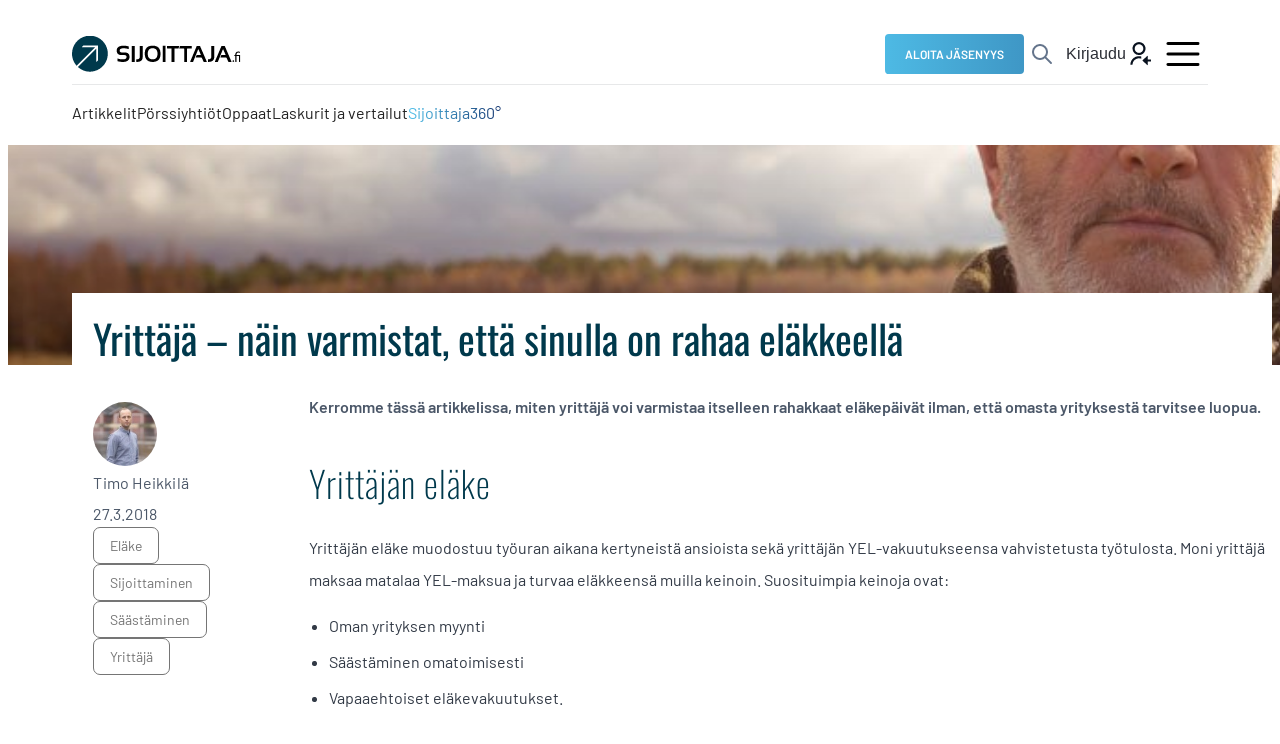

--- FILE ---
content_type: text/html; charset=UTF-8
request_url: https://www.sijoittaja.fi/85529/yrittaja-nain-varmistat-etta-sinulla-rahaa-elakkeella/
body_size: 29022
content:
<!doctype html>
<html lang="fi">

<head>
    <meta charset="UTF-8">
  <meta name="viewport" content="width=device-width, initial-scale=1">
  <link rel="profile" href="http://gmpg.org/xfn/11">
  <script>
    window.intercomSettings = {
      api_base: "https://api-iam.intercom.io",
      app_id: "m6dn4evy",
    };
  </script>
  <script>
    // We pre-filled your app ID in the widget URL: 'https://widget.intercom.io/widget/m6dn4evy'
    (function() {
      var w = window;
      var ic = w.Intercom;
      if (typeof ic === "function") {
        ic('reattach_activator');
        ic('update', w.intercomSettings);
      } else {
        var d = document;
        var i = function() {
          i.c(arguments);
        };
        i.q = [];
        i.c = function(args) {
          i.q.push(args);
        };
        w.Intercom = i;
        var l = function() {
          var s = d.createElement('script');
          s.type = 'text/javascript';
          s.async = true;
          s.src = 'https://widget.intercom.io/widget/m6dn4evy';
          var x = d.getElementsByTagName('script')[0];
          x.parentNode.insertBefore(s, x);
        };
        if (document.readyState === 'complete') {
          l();
        } else if (w.attachEvent) {
          w.attachEvent('onload', l);
        } else {
          w.addEventListener('load', l, false);
        }
      }
    })();
  </script>
  <meta name='robots' content='index, follow, max-image-preview:large, max-snippet:-1, max-video-preview:-1' />

<!-- Google Tag Manager for WordPress by gtm4wp.com -->
<script data-cfasync="false" data-pagespeed-no-defer>
	var gtm4wp_datalayer_name = "dataLayer";
	var dataLayer = dataLayer || [];
</script>
<!-- End Google Tag Manager for WordPress by gtm4wp.com -->
	<!-- This site is optimized with the Yoast SEO Premium plugin v26.7 (Yoast SEO v26.7) - https://yoast.com/wordpress/plugins/seo/ -->
	<title>Yrittäjä - näin varmistat, että sinulla on rahaa eläkkeellä - Sijoittaja.fi</title>
	<meta name="description" content="Kerromme tässä artikkelissa, miten yrittäjä voi varmistaa itselleen rahakkaat eläkepäivät ilman, että omasta yrityksestä tarvitsee luopua." />
	<link rel="canonical" href="https://www.sijoittaja.fi/85529/yrittaja-nain-varmistat-etta-sinulla-rahaa-elakkeella/" />
	<meta property="og:locale" content="fi_FI" />
	<meta property="og:type" content="article" />
	<meta property="og:title" content="Yrittäjä - näin varmistat, että sinulla on rahaa eläkkeellä" />
	<meta property="og:description" content="Kerromme tässä artikkelissa, miten yrittäjä voi varmistaa itselleen rahakkaat eläkepäivät ilman, että omasta yrityksestä tarvitsee luopua." />
	<meta property="og:url" content="https://www.sijoittaja.fi/85529/yrittaja-nain-varmistat-etta-sinulla-rahaa-elakkeella/" />
	<meta property="og:site_name" content="Sijoittaja.fi" />
	<meta property="article:publisher" content="http://www.facebook.com/sijoittaja.fi/" />
	<meta property="article:published_time" content="2018-03-27T05:53:34+00:00" />
	<meta property="article:modified_time" content="2021-07-19T09:06:08+00:00" />
	<meta property="og:image" content="https://www.sijoittaja.fi/wp-content/uploads/2015/08/mieskasvot.jpg" />
	<meta property="og:image:width" content="740" />
	<meta property="og:image:height" content="280" />
	<meta property="og:image:type" content="image/jpeg" />
	<meta name="author" content="Timo Heikkilä" />
	<meta name="twitter:card" content="summary_large_image" />
	<meta name="twitter:creator" content="@Sijoittajafi" />
	<meta name="twitter:site" content="@Sijoittajafi" />
	<meta name="twitter:label1" content="Kirjoittanut" />
	<meta name="twitter:data1" content="Timo Heikkilä" />
	<meta name="twitter:label2" content="Arvioitu lukuaika" />
	<meta name="twitter:data2" content="3 minuuttia" />
	<script type="application/ld+json" class="yoast-schema-graph">{"@context":"https://schema.org","@graph":[{"@type":"Article","@id":"https://www.sijoittaja.fi/85529/yrittaja-nain-varmistat-etta-sinulla-rahaa-elakkeella/#article","isPartOf":{"@id":"https://www.sijoittaja.fi/85529/yrittaja-nain-varmistat-etta-sinulla-rahaa-elakkeella/"},"author":{"name":"Timo Heikkilä","@id":"https://www.sijoittaja.fi/#/schema/person/2862bccf94506648da76da4000bdb5e1"},"headline":"Yrittäjä &#8211; näin varmistat, että sinulla on rahaa eläkkeellä","datePublished":"2018-03-27T05:53:34+00:00","dateModified":"2021-07-19T09:06:08+00:00","mainEntityOfPage":{"@id":"https://www.sijoittaja.fi/85529/yrittaja-nain-varmistat-etta-sinulla-rahaa-elakkeella/"},"wordCount":439,"image":{"@id":"https://www.sijoittaja.fi/85529/yrittaja-nain-varmistat-etta-sinulla-rahaa-elakkeella/#primaryimage"},"thumbnailUrl":"https://www.sijoittaja.fi/wp-content/uploads/2015/08/mieskasvot.jpg","keywords":["eläke","sijoittaminen","säästäminen","yrittäjä"],"inLanguage":"fi"},{"@type":"WebPage","@id":"https://www.sijoittaja.fi/85529/yrittaja-nain-varmistat-etta-sinulla-rahaa-elakkeella/","url":"https://www.sijoittaja.fi/85529/yrittaja-nain-varmistat-etta-sinulla-rahaa-elakkeella/","name":"Yrittäjä - näin varmistat, että sinulla on rahaa eläkkeellä - Sijoittaja.fi","isPartOf":{"@id":"https://www.sijoittaja.fi/#website"},"primaryImageOfPage":{"@id":"https://www.sijoittaja.fi/85529/yrittaja-nain-varmistat-etta-sinulla-rahaa-elakkeella/#primaryimage"},"image":{"@id":"https://www.sijoittaja.fi/85529/yrittaja-nain-varmistat-etta-sinulla-rahaa-elakkeella/#primaryimage"},"thumbnailUrl":"https://www.sijoittaja.fi/wp-content/uploads/2015/08/mieskasvot.jpg","datePublished":"2018-03-27T05:53:34+00:00","dateModified":"2021-07-19T09:06:08+00:00","author":{"@id":"https://www.sijoittaja.fi/#/schema/person/2862bccf94506648da76da4000bdb5e1"},"description":"Kerromme tässä artikkelissa, miten yrittäjä voi varmistaa itselleen rahakkaat eläkepäivät ilman, että omasta yrityksestä tarvitsee luopua.","breadcrumb":{"@id":"https://www.sijoittaja.fi/85529/yrittaja-nain-varmistat-etta-sinulla-rahaa-elakkeella/#breadcrumb"},"inLanguage":"fi","potentialAction":[{"@type":"ReadAction","target":["https://www.sijoittaja.fi/85529/yrittaja-nain-varmistat-etta-sinulla-rahaa-elakkeella/"]}]},{"@type":"ImageObject","inLanguage":"fi","@id":"https://www.sijoittaja.fi/85529/yrittaja-nain-varmistat-etta-sinulla-rahaa-elakkeella/#primaryimage","url":"https://www.sijoittaja.fi/wp-content/uploads/2015/08/mieskasvot.jpg","contentUrl":"https://www.sijoittaja.fi/wp-content/uploads/2015/08/mieskasvot.jpg","width":740,"height":280,"caption":"Eläkesäästäminen"},{"@type":"BreadcrumbList","@id":"https://www.sijoittaja.fi/85529/yrittaja-nain-varmistat-etta-sinulla-rahaa-elakkeella/#breadcrumb","itemListElement":[{"@type":"ListItem","position":1,"name":"Etusivu","item":"https://www.sijoittaja.fi/"},{"@type":"ListItem","position":2,"name":"Yrittäjä &#8211; näin varmistat, että sinulla on rahaa eläkkeellä"}]},{"@type":"WebSite","@id":"https://www.sijoittaja.fi/#website","url":"https://www.sijoittaja.fi/","name":"Sijoittaja.fi","description":"Tee parempia sijoituspäätöksiä","potentialAction":[{"@type":"SearchAction","target":{"@type":"EntryPoint","urlTemplate":"https://www.sijoittaja.fi/?s={search_term_string}"},"query-input":{"@type":"PropertyValueSpecification","valueRequired":true,"valueName":"search_term_string"}}],"inLanguage":"fi"},{"@type":"Person","@id":"https://www.sijoittaja.fi/#/schema/person/2862bccf94506648da76da4000bdb5e1","name":"Timo Heikkilä","image":{"@type":"ImageObject","inLanguage":"fi","@id":"https://www.sijoittaja.fi/#/schema/person/image/","url":"https://secure.gravatar.com/avatar/b1d5bce1c566b248b127702dac77300d4c5e520023eda4393df8b1e86729d5c9?s=96&d=mm&r=g","contentUrl":"https://secure.gravatar.com/avatar/b1d5bce1c566b248b127702dac77300d4c5e520023eda4393df8b1e86729d5c9?s=96&d=mm&r=g","caption":"Timo Heikkilä"},"description":"Timo on Sijoittaja.fi:n perustajayrittäjä yhdessä Hannu Huuskosen kanssa. Hän on kokenut sijoitus- ja rahoitusalan ammattilainen, jonka erityisosaamista ovat osake- ja markkina-analyysit, ETF:t sekä sijoitusstrategiat. Lisäksi Timo toimii kansainvälisten sijoitussalkkujen pääsalkunhoitajana, AIFM-rahaston pääsalkunhoitajana ja sijoitusyhtiön osakesalkunhoitajana.","sameAs":["http://www.sijoittaja.fi/"],"url":"https://www.sijoittaja.fi/author/timoh/"}]}</script>
	<!-- / Yoast SEO Premium plugin. -->


<link rel='dns-prefetch' href='//js.hs-scripts.com' />
<link rel='dns-prefetch' href='//cdn.jsdelivr.net' />
<link rel="alternate" type="application/rss+xml" title="Sijoittaja.fi &raquo; syöte" href="https://www.sijoittaja.fi/feed/" />
<style id='wp-img-auto-sizes-contain-inline-css'>
img:is([sizes=auto i],[sizes^="auto," i]){contain-intrinsic-size:3000px 1500px}
/*# sourceURL=wp-img-auto-sizes-contain-inline-css */
</style>

<link rel='stylesheet' id='wpra-lightbox-css' href='https://www.sijoittaja.fi/wp-content/plugins/wp-rss-aggregator/core/css/jquery-colorbox.css?ver=1.4.33' media='all' />
<link rel='stylesheet' id='wp-block-library-css' href='https://www.sijoittaja.fi/wp-includes/css/dist/block-library/style.min.css?ver=6.9' media='all' />
<style id='global-styles-inline-css'>
:root{--wp--preset--aspect-ratio--square: 1;--wp--preset--aspect-ratio--4-3: 4/3;--wp--preset--aspect-ratio--3-4: 3/4;--wp--preset--aspect-ratio--3-2: 3/2;--wp--preset--aspect-ratio--2-3: 2/3;--wp--preset--aspect-ratio--16-9: 16/9;--wp--preset--aspect-ratio--9-16: 9/16;--wp--preset--color--black: #000000;--wp--preset--color--cyan-bluish-gray: #abb8c3;--wp--preset--color--white: #ffffff;--wp--preset--color--pale-pink: #f78da7;--wp--preset--color--vivid-red: #cf2e2e;--wp--preset--color--luminous-vivid-orange: #ff6900;--wp--preset--color--luminous-vivid-amber: #fcb900;--wp--preset--color--light-green-cyan: #7bdcb5;--wp--preset--color--vivid-green-cyan: #00d084;--wp--preset--color--pale-cyan-blue: #8ed1fc;--wp--preset--color--vivid-cyan-blue: #0693e3;--wp--preset--color--vivid-purple: #9b51e0;--wp--preset--color--red: #f00;--wp--preset--color--green: #0f0;--wp--preset--color--blue: #00f;--wp--preset--gradient--vivid-cyan-blue-to-vivid-purple: linear-gradient(135deg,rgb(6,147,227) 0%,rgb(155,81,224) 100%);--wp--preset--gradient--light-green-cyan-to-vivid-green-cyan: linear-gradient(135deg,rgb(122,220,180) 0%,rgb(0,208,130) 100%);--wp--preset--gradient--luminous-vivid-amber-to-luminous-vivid-orange: linear-gradient(135deg,rgb(252,185,0) 0%,rgb(255,105,0) 100%);--wp--preset--gradient--luminous-vivid-orange-to-vivid-red: linear-gradient(135deg,rgb(255,105,0) 0%,rgb(207,46,46) 100%);--wp--preset--gradient--very-light-gray-to-cyan-bluish-gray: linear-gradient(135deg,rgb(238,238,238) 0%,rgb(169,184,195) 100%);--wp--preset--gradient--cool-to-warm-spectrum: linear-gradient(135deg,rgb(74,234,220) 0%,rgb(151,120,209) 20%,rgb(207,42,186) 40%,rgb(238,44,130) 60%,rgb(251,105,98) 80%,rgb(254,248,76) 100%);--wp--preset--gradient--blush-light-purple: linear-gradient(135deg,rgb(255,206,236) 0%,rgb(152,150,240) 100%);--wp--preset--gradient--blush-bordeaux: linear-gradient(135deg,rgb(254,205,165) 0%,rgb(254,45,45) 50%,rgb(107,0,62) 100%);--wp--preset--gradient--luminous-dusk: linear-gradient(135deg,rgb(255,203,112) 0%,rgb(199,81,192) 50%,rgb(65,88,208) 100%);--wp--preset--gradient--pale-ocean: linear-gradient(135deg,rgb(255,245,203) 0%,rgb(182,227,212) 50%,rgb(51,167,181) 100%);--wp--preset--gradient--electric-grass: linear-gradient(135deg,rgb(202,248,128) 0%,rgb(113,206,126) 100%);--wp--preset--gradient--midnight: linear-gradient(135deg,rgb(2,3,129) 0%,rgb(40,116,252) 100%);--wp--preset--font-size--small: 13px;--wp--preset--font-size--medium: 20px;--wp--preset--font-size--large: 36px;--wp--preset--font-size--x-large: 42px;--wp--preset--spacing--20: 0.44rem;--wp--preset--spacing--30: 0.67rem;--wp--preset--spacing--40: 1rem;--wp--preset--spacing--50: 1.5rem;--wp--preset--spacing--60: 2.25rem;--wp--preset--spacing--70: 3.38rem;--wp--preset--spacing--80: 5.06rem;--wp--preset--shadow--natural: 6px 6px 9px rgba(0, 0, 0, 0.2);--wp--preset--shadow--deep: 12px 12px 50px rgba(0, 0, 0, 0.4);--wp--preset--shadow--sharp: 6px 6px 0px rgba(0, 0, 0, 0.2);--wp--preset--shadow--outlined: 6px 6px 0px -3px rgb(255, 255, 255), 6px 6px rgb(0, 0, 0);--wp--preset--shadow--crisp: 6px 6px 0px rgb(0, 0, 0);}:where(.is-layout-flex){gap: 0.5em;}:where(.is-layout-grid){gap: 0.5em;}body .is-layout-flex{display: flex;}.is-layout-flex{flex-wrap: wrap;align-items: center;}.is-layout-flex > :is(*, div){margin: 0;}body .is-layout-grid{display: grid;}.is-layout-grid > :is(*, div){margin: 0;}:where(.wp-block-columns.is-layout-flex){gap: 2em;}:where(.wp-block-columns.is-layout-grid){gap: 2em;}:where(.wp-block-post-template.is-layout-flex){gap: 1.25em;}:where(.wp-block-post-template.is-layout-grid){gap: 1.25em;}.has-black-color{color: var(--wp--preset--color--black) !important;}.has-cyan-bluish-gray-color{color: var(--wp--preset--color--cyan-bluish-gray) !important;}.has-white-color{color: var(--wp--preset--color--white) !important;}.has-pale-pink-color{color: var(--wp--preset--color--pale-pink) !important;}.has-vivid-red-color{color: var(--wp--preset--color--vivid-red) !important;}.has-luminous-vivid-orange-color{color: var(--wp--preset--color--luminous-vivid-orange) !important;}.has-luminous-vivid-amber-color{color: var(--wp--preset--color--luminous-vivid-amber) !important;}.has-light-green-cyan-color{color: var(--wp--preset--color--light-green-cyan) !important;}.has-vivid-green-cyan-color{color: var(--wp--preset--color--vivid-green-cyan) !important;}.has-pale-cyan-blue-color{color: var(--wp--preset--color--pale-cyan-blue) !important;}.has-vivid-cyan-blue-color{color: var(--wp--preset--color--vivid-cyan-blue) !important;}.has-vivid-purple-color{color: var(--wp--preset--color--vivid-purple) !important;}.has-black-background-color{background-color: var(--wp--preset--color--black) !important;}.has-cyan-bluish-gray-background-color{background-color: var(--wp--preset--color--cyan-bluish-gray) !important;}.has-white-background-color{background-color: var(--wp--preset--color--white) !important;}.has-pale-pink-background-color{background-color: var(--wp--preset--color--pale-pink) !important;}.has-vivid-red-background-color{background-color: var(--wp--preset--color--vivid-red) !important;}.has-luminous-vivid-orange-background-color{background-color: var(--wp--preset--color--luminous-vivid-orange) !important;}.has-luminous-vivid-amber-background-color{background-color: var(--wp--preset--color--luminous-vivid-amber) !important;}.has-light-green-cyan-background-color{background-color: var(--wp--preset--color--light-green-cyan) !important;}.has-vivid-green-cyan-background-color{background-color: var(--wp--preset--color--vivid-green-cyan) !important;}.has-pale-cyan-blue-background-color{background-color: var(--wp--preset--color--pale-cyan-blue) !important;}.has-vivid-cyan-blue-background-color{background-color: var(--wp--preset--color--vivid-cyan-blue) !important;}.has-vivid-purple-background-color{background-color: var(--wp--preset--color--vivid-purple) !important;}.has-black-border-color{border-color: var(--wp--preset--color--black) !important;}.has-cyan-bluish-gray-border-color{border-color: var(--wp--preset--color--cyan-bluish-gray) !important;}.has-white-border-color{border-color: var(--wp--preset--color--white) !important;}.has-pale-pink-border-color{border-color: var(--wp--preset--color--pale-pink) !important;}.has-vivid-red-border-color{border-color: var(--wp--preset--color--vivid-red) !important;}.has-luminous-vivid-orange-border-color{border-color: var(--wp--preset--color--luminous-vivid-orange) !important;}.has-luminous-vivid-amber-border-color{border-color: var(--wp--preset--color--luminous-vivid-amber) !important;}.has-light-green-cyan-border-color{border-color: var(--wp--preset--color--light-green-cyan) !important;}.has-vivid-green-cyan-border-color{border-color: var(--wp--preset--color--vivid-green-cyan) !important;}.has-pale-cyan-blue-border-color{border-color: var(--wp--preset--color--pale-cyan-blue) !important;}.has-vivid-cyan-blue-border-color{border-color: var(--wp--preset--color--vivid-cyan-blue) !important;}.has-vivid-purple-border-color{border-color: var(--wp--preset--color--vivid-purple) !important;}.has-vivid-cyan-blue-to-vivid-purple-gradient-background{background: var(--wp--preset--gradient--vivid-cyan-blue-to-vivid-purple) !important;}.has-light-green-cyan-to-vivid-green-cyan-gradient-background{background: var(--wp--preset--gradient--light-green-cyan-to-vivid-green-cyan) !important;}.has-luminous-vivid-amber-to-luminous-vivid-orange-gradient-background{background: var(--wp--preset--gradient--luminous-vivid-amber-to-luminous-vivid-orange) !important;}.has-luminous-vivid-orange-to-vivid-red-gradient-background{background: var(--wp--preset--gradient--luminous-vivid-orange-to-vivid-red) !important;}.has-very-light-gray-to-cyan-bluish-gray-gradient-background{background: var(--wp--preset--gradient--very-light-gray-to-cyan-bluish-gray) !important;}.has-cool-to-warm-spectrum-gradient-background{background: var(--wp--preset--gradient--cool-to-warm-spectrum) !important;}.has-blush-light-purple-gradient-background{background: var(--wp--preset--gradient--blush-light-purple) !important;}.has-blush-bordeaux-gradient-background{background: var(--wp--preset--gradient--blush-bordeaux) !important;}.has-luminous-dusk-gradient-background{background: var(--wp--preset--gradient--luminous-dusk) !important;}.has-pale-ocean-gradient-background{background: var(--wp--preset--gradient--pale-ocean) !important;}.has-electric-grass-gradient-background{background: var(--wp--preset--gradient--electric-grass) !important;}.has-midnight-gradient-background{background: var(--wp--preset--gradient--midnight) !important;}.has-small-font-size{font-size: var(--wp--preset--font-size--small) !important;}.has-medium-font-size{font-size: var(--wp--preset--font-size--medium) !important;}.has-large-font-size{font-size: var(--wp--preset--font-size--large) !important;}.has-x-large-font-size{font-size: var(--wp--preset--font-size--x-large) !important;}
/*# sourceURL=global-styles-inline-css */
</style>

<style id='classic-theme-styles-inline-css'>
/*! This file is auto-generated */
.wp-block-button__link{color:#fff;background-color:#32373c;border-radius:9999px;box-shadow:none;text-decoration:none;padding:calc(.667em + 2px) calc(1.333em + 2px);font-size:1.125em}.wp-block-file__button{background:#32373c;color:#fff;text-decoration:none}
/*# sourceURL=/wp-includes/css/classic-themes.min.css */
</style>
<link rel='stylesheet' id='richtext-highlight-css-css' href='https://www.sijoittaja.fi/wp-content/themes/sijoittajafi/css/prod/richtext-highlight.css?ver=1768210201' media='all' />
<link rel='stylesheet' id='styles-css' href='https://www.sijoittaja.fi/wp-content/themes/sijoittajafi/css/prod/global.css?ver=1768210201' media='all' />
<link rel='stylesheet' id='single-post-styles-css' href='https://www.sijoittaja.fi/wp-content/themes/sijoittajafi/css/prod/single-post.css?ver=1768210201' media='all' />
<link rel='stylesheet' id='start-trial-styles-css' href='https://www.sijoittaja.fi/wp-content/themes/sijoittajafi/css/prod/start-trial-banner.css?ver=1768210201' media='all' />
<link rel='stylesheet' id='account-information-styles-css' href='https://www.sijoittaja.fi/wp-content/themes/sijoittajafi/css/prod/account-pages.css?ver=1768210201' media='all' />
<link rel='stylesheet' id='__EPYT__style-css' href='https://www.sijoittaja.fi/wp-content/plugins/youtube-embed-plus/styles/ytprefs.min.css?ver=14.2.4' media='all' />
<style id='__EPYT__style-inline-css'>

                .epyt-gallery-thumb {
                        width: 33.333%;
                }
                
/*# sourceURL=__EPYT__style-inline-css */
</style>
<script id="air_light_polyfill_loader-js-after">
(function() {
      try {
        new Function("(a = 0) => a");
      } catch(err) {
        // Browser does not support ES6: load polyfill
        var script = document.createElement("script");
        script.src = "https://www.sijoittaja.fi/wp-content/themes/sijoittajafi/js/prod/legacy.js";
        document.head.appendChild(script);
      }
    }());
    
//# sourceURL=air_light_polyfill_loader-js-after
</script>
<script src="https://www.sijoittaja.fi/wp-includes/js/jquery/jquery.min.js?ver=3.7.1" id="jquery-core-js"></script>
<script src="https://www.sijoittaja.fi/wp-includes/js/jquery/jquery-migrate.min.js?ver=3.4.1" id="jquery-migrate-js"></script>
<script id="__ytprefs__-js-extra">
var _EPYT_ = {"ajaxurl":"https://www.sijoittaja.fi/wp-admin/admin-ajax.php","security":"225f1eb09a","gallery_scrolloffset":"20","eppathtoscripts":"https://www.sijoittaja.fi/wp-content/plugins/youtube-embed-plus/scripts/","eppath":"https://www.sijoittaja.fi/wp-content/plugins/youtube-embed-plus/","epresponsiveselector":"[\"iframe.__youtube_prefs__\",\"iframe[src*='youtube.com']\",\"iframe[src*='youtube-nocookie.com']\",\"iframe[data-ep-src*='youtube.com']\",\"iframe[data-ep-src*='youtube-nocookie.com']\",\"iframe[data-ep-gallerysrc*='youtube.com']\"]","epdovol":"1","version":"14.2.4","evselector":"iframe.__youtube_prefs__[src], iframe[src*=\"youtube.com/embed/\"], iframe[src*=\"youtube-nocookie.com/embed/\"]","ajax_compat":"","maxres_facade":"eager","ytapi_load":"light","pause_others":"","stopMobileBuffer":"1","facade_mode":"","not_live_on_channel":""};
//# sourceURL=__ytprefs__-js-extra
</script>
<script src="https://www.sijoittaja.fi/wp-content/plugins/youtube-embed-plus/scripts/ytprefs.min.js?ver=14.2.4" id="__ytprefs__-js"></script>

<!-- This site is using AdRotate v5.6.4 Professional to display their advertisements - https://ajdg.solutions/ -->
<!-- AdRotate CSS -->
<style type="text/css" media="screen">
	.g { margin:0px; padding:0px; overflow:hidden; line-height:1; zoom:1; }
	.g img { height:auto; }
	.g-col { position:relative; float:left; }
	.g-col:first-child { margin-left: 0; }
	.g-col:last-child { margin-right: 0; }
	@media only screen and (max-width: 480px) {
		.g-col, .g-dyn, .g-single { width:100%; margin-left:0; margin-right:0; }
	}
</style>
<!-- /AdRotate CSS -->

			<!-- DO NOT COPY THIS SNIPPET! Start of Page Analytics Tracking for HubSpot WordPress plugin v11.3.33-->
			<script class="hsq-set-content-id" data-content-id="blog-post">
				var _hsq = _hsq || [];
				_hsq.push(["setContentType", "blog-post"]);
			</script>
			<!-- DO NOT COPY THIS SNIPPET! End of Page Analytics Tracking for HubSpot WordPress plugin -->
			
<!-- Google Tag Manager for WordPress by gtm4wp.com -->
<!-- GTM Container placement set to automatic -->
<script data-cfasync="false" data-pagespeed-no-defer>
	var dataLayer_content = {"visitorLoginState":"logged-out","pageTitle":"Yrittäjä - näin varmistat, että sinulla on rahaa eläkkeellä - Sijoittaja.fi","pagePostType":"post","pagePostType2":"single-post","pageCategory":["yleinen"],"pageAttributes":["elake","sijoittaminen","saastaminen","yrittaja"],"pagePostAuthor":"Timo Heikkilä"};
	dataLayer.push( dataLayer_content );
</script>
<script data-cfasync="false" data-pagespeed-no-defer>
(function(w,d,s,l,i){w[l]=w[l]||[];w[l].push({'gtm.start':
new Date().getTime(),event:'gtm.js'});var f=d.getElementsByTagName(s)[0],
j=d.createElement(s),dl=l!='dataLayer'?'&l='+l:'';j.async=true;j.src=
'//www.googletagmanager.com/gtm.js?id='+i+dl;f.parentNode.insertBefore(j,f);
})(window,document,'script','dataLayer','GTM-5NQT2V3');
</script>
<!-- End Google Tag Manager for WordPress by gtm4wp.com -->  <script>
    window.dataLayer = window.dataLayer || [];
    function pushSearchTermToDataLayer(search_term) {
      console.log(typeof window.dataLayer);
      window.dataLayer.push({
        'event': 'view_search_results',
        'search_location': window.location.href, // current URL
        'search_term': search_term
      });
      console.log('updated dataLayer with', search_term + ':', window.dataLayer);
    }
  </script>
  <script>
    window.dataLayer = window.dataLayer || [];
    window.dataLayer.push({
      'event': 'content_consumption',
      'pagePostType': 'post',
      'postID': 85529,
      'pageTitle': 'Yrittäjä &#8211; näin varmistat, että sinulla on rahaa eläkkeellä',
      'pageCategory': 'Yleinen',
      'pageAttributes': ["el\u00e4ke","sijoittaminen","s\u00e4\u00e4st\u00e4minen","yritt\u00e4j\u00e4"],
      'pagePostAuthor': 'Timo Heikkilä',
      'pagePostDate': '27.3.2018',
      'paywallStatus': 'none'
    });
  </script>
<link rel="icon" href="https://www.sijoittaja.fi/wp-content/uploads/2024/08/cropped-Sijoittaja.fi-favicon-32x32.png" sizes="32x32" />
<link rel="icon" href="https://www.sijoittaja.fi/wp-content/uploads/2024/08/cropped-Sijoittaja.fi-favicon-192x192.png" sizes="192x192" />
<link rel="apple-touch-icon" href="https://www.sijoittaja.fi/wp-content/uploads/2024/08/cropped-Sijoittaja.fi-favicon-180x180.png" />
<meta name="msapplication-TileImage" content="https://www.sijoittaja.fi/wp-content/uploads/2024/08/cropped-Sijoittaja.fi-favicon-270x270.png" />
		<style id="wp-custom-css">
			/*Sijoittaja360 menu item*/
.menu-item-392935>a {
  background: linear-gradient(271deg, #163872 0.97%, #5AD7FE 114.58%);
background-clip: text;
-webkit-background-clip: text;
-webkit-text-fill-color: transparent;
}

/*mobile menu icons*/
#menu-item-399014>a:before{
	content: url("/wp-content/themes/sijoittajafi/assets/theme/menu-icons/mobile-menu-home.svg")
}
#menu-item-399015>a:before{
	content: url("/wp-content/themes/sijoittajafi/assets/theme/menu-icons/mobile-menu-listed-companies.svg")
}
#menu-item-399016>a:before{
	content: url("/wp-content/themes/sijoittajafi/assets/theme/menu-icons/mobile-menu-search.svg")
}
#menu-item-399017>a:before{
	content: url("/wp-content/themes/sijoittajafi/assets/theme/menu-icons/mobile-menu-sijoittaja360.svg")
}

.dropdown-toggle{
  background-color: transparent!important;
	padding-bottom: calc(14px - calc(var(--border-width-input-field) * 2))!important;
  padding-left: calc(21px - calc(var(--border-width-input-field) * 2))!important;
  padding-right: calc(21px - calc(var(--border-width-input-field) * 2))!important;
  padding-top: calc(14px - calc(var(--border-width-input-field) * 2))!important;
}

.site-main{
	min-height: 600px;
}

.wp-block-group.alignfull{
	margin: 0;
}

/*button fill class failsafe*/
.sijoittajafi-cta.button.fill_blue{
 background: var(--sifi-cta-primary-a-default, #0097C9);
}
.sijoittajafi-cta.button.fill_blue:hover{
  background: var(--sifi-cta-primary-a-hover, #29B4E0);
}
.sijoittajafi-cta.button.fill_blue:active{
  background: var(--sifi-cta-primary-a-active, #37C5F3);
}
.sijoittajafi-cta.button.fill_black{
  background: var(--sifi-neutral-900, #0D0F11);
}
.sijoittajafi-cta.button.fill_black:hover{
  background: var(--sifi-cta-primary-a-hover, #29B4E0);
}
.sijoittajafi-cta.button.fill_black:active{
  background: var(--sifi-cta-primary-a-active, #37C5F3);
}
.sijoittajafi-cta.button.fill_white{
  background: var(--sifi-background-valkoinen, #FFF);
}
.sijoittajafi-cta.button.fill_white:hover{
  background: var(--sifi-cta-primary-a-hover, #29B4E0);
}
.sijoittajafi-cta.button.fill_white:active{
  background: var(--sifi-cta-primary-a-active, #37C5F3);
}
.sijoittajafi-cta.button.fill_blue{
  color: var(--shades-white, #FFF);
}
.sijoittajafi-cta.button.fill_black{
  color: var(--shades-white, #FFF);
}
.sijoittajafi-cta.button.fill_white{
  color: var(--sifi-neutral-900,#0d0f11);
}
.sijoittajafi-cta.button.fill_white.icon-arrow-right::after{
  content: url("https://www.sijoittaja.fi/wp-content/themes/sijoittajafi/assets/theme/button-icons/blue/arrow-right.svg")!important;
  vertical-align: middle;
  display: inline-table;
  line-height: 0.4em;
  margin-left: 0.5em;
  animation: 0.3s ease-in-out forwards arrow-right;
}
.sijoittajafi-cta.button.fill_white.icon-arrow-right:hover::after{
  content: url("https://www.sijoittaja.fi/wp-content/themes/sijoittajafi/assets/theme/button-icons/blue/arrow-right-hover.svg")!important;
  animation: 0.3s ease-in-out forwards arrow-right-hover;
}
.sijoittajafi-cta.button.fill_white.icon-listen::after{
  content: url("https://www.sijoittaja.fi/wp-content/themes/sijoittajafi/assets/theme/button-icons/blue/listen.svg")!important;
  vertical-align: middle;
  display: inline-table;
  line-height: 0.4em;
  margin-left: 0.5em;
}
.sijoittajafi-cta.button.fill_white.icon-download::after{
  content: url("https://www.sijoittaja.fi/wp-content/themes/sijoittajafi/assets/theme/button-icons/blue/download.svg")!important;
  vertical-align: middle;
  display: inline-table;
  line-height: 0.4em;
  margin-left: 0.5em;
}
.sijoittajafi-cta.button:not(.fill_white).icon-arrow-right::after{
  content: url("../../assets/theme/button-icons/arrow-right.svg");
  vertical-align: middle;
  display: inline-table;
  line-height: 0.4em;
  margin-left: 0.5em;
  animation: 0.3s ease-in-out forwards arrow-right;
}
.sijoittajafi-cta.button:not(.fill_white).icon-arrow-right:hover::after{
  content: url("../../assets/theme/button-icons/arrow-right-hover.svg");
  animation: 0.3s ease-in-out forwards arrow-right-hover;
}
.sijoittajafi-cta.button:not(.fill_white).icon-listen::after{
  content: url("../../assets/theme/button-icons/listen.svg");
  vertical-align: middle;
  display: inline-table;
  line-height: 0.4em;
  margin-left: 0.5em;
}
.sijoittajafi-cta.button:not(.fill_white).icon-download::after{
  content: url("../../assets/theme/button-icons/download.svg");
  vertical-align: middle;
  display: inline-table;
  line-height: 0.4em;
  margin-left: 0.5em;
}
.sijoittajafi-cta.button:not(.fill_white).icon-diamond::after{
  content: url("../../assets/theme/button-icons/diamond.svg");
  vertical-align: middle;
  display: inline-table;
  line-height: 0.4em;
  margin-left: 0.5em;
}

.dropdown-item .dropdown-toggle{
	z-index: 10;
}

#custom-table-body{
	overflow: scroll;
}		</style>
		      <script>
      function openGoogleAuthPopup() {
        const width = 600,
          height = 600;
        const left = (screen.width / 2) - (width / 2);
        const top = (screen.height / 2) - (height / 2);

        const url = "/kirjaudu?action=google_login";
        const windowFeatures = `toolbar=no, menubar=no, width=${width}, height=${height}, top=${top}, left=${left}`;
        const googleAuthPopup = window.open(url, "GoogleAuthPopup", windowFeatures);

        // Polling to check if the popup was closed
        const popupTick = setInterval(function() {
          if (googleAuthPopup.closed) {
            clearInterval(popupTick);
            console.log("Popup closed by user");
            window.location.reload(); // Simple page reload
          }
        }, 500);
      }
    </script>
  </head>

<body class="wp-singular post-template-default single single-post postid-85529 single-format-standard wp-theme-sijoittajafi no-js">
  
<!-- GTM Container placement set to automatic -->
<!-- Google Tag Manager (noscript) -->
				<noscript><iframe src="https://www.googletagmanager.com/ns.html?id=GTM-5NQT2V3" height="0" width="0" style="display:none;visibility:hidden" aria-hidden="true"></iframe></noscript>
<!-- End Google Tag Manager (noscript) -->  <div id="page" class="site">
    <header class="site-header">
              <style>
  #nav-container {
    width: 100%;
    max-width: 1320px;
  }

  #upper-nav-wrapper {
    display: flex;
    flex-direction: row;
    justify-content: space-between;
    align-items: center;
    gap: 24px;
  }

  #upper-nav-container {
    position: relative;
    display: flex;
    flex-direction: column;
    width: 100%;
    color: var(--sifi-gray-gray-900, #2B2E35);
    font-size: var(--font-size-paragraph);
    font-style: normal;
    font-weight: 400;
    line-height: 32px;
    /* 160% */
  }

  .upper-navigator {
    display: flex;
    flex-direction: row;
    align-items: center;
    gap: 24px;
  }

  #seperator-hamburger-container {
    position: relative;
  }

  #upper-nav-seperator {
    height: 1px;
    background-color: var(--sifi-gray12);
  }

  #upper-nav,
  #main-nav {
    display: flex;
    flex-direction: row;
  }

  #main-nav {
    margin-top: 12px;
  }

  #upper-nav {
    justify-content: flex-end;
    width: 100%;
  }

  #upper-nav-burger-menu-button {
    padding: 0;
  }

  #upper-nav-burger-menu-button,
  #upper-nav-search-button,
  #upper-nav-login-button {
    cursor: pointer;
    background-color: transparent;
    border: none;
    display: flex;
    justify-content: center;
    align-items: center;
  }

  #upper-nav-login-button {
    font-size: var(--font-size-16);
    color: var(--Sifi-Gray-Gray-900, #2B2E35);
    gap: 16px;
  }

  #upper-nav-login-icon {
    width: 26px !important;
    height: 26px !important;
    min-height: 26px !important;
    min-width: 26px !important;
    cursor: pointer;
  }

  #upper-nav-profile-button {
    position: relative;
    cursor: pointer;
    background: var(--sifi-textcol-h-1);
    padding: .5em .5em;
    border-radius: 100%;
    border:0;
    transition:background .3s ease-in-out;
    width:30px;
    aspect-ratio:1/1;
    display:flex;
    align-items:center;
    justify-content:center;
  }
  #upper-nav-profile-button:hover {
    background:var(--sifi-cta-primary-a-default);
  }

  #upper-nav-profile-button.notification::after {
    content: url('data:image/svg+xml,<svg width="10" height="10" viewBox="0 0 10 10" fill="none" xmlns="http://www.w3.org/2000/svg"><circle cx="5" cy="5" r="5" fill="%23DC2626"/></svg>');
    position: absolute;
    right: -0.1em;
    top: -0.4em;
  }

  #user-icon-letter {
    color: var(--sifi-white);
    font-weight: 500;
    font-family:var(--font-paragraph);
  }

  #login-popup-wrapper,
  #profile-popup-wrapper {
    position: absolute;
    top: 60%;
    right: 0;
    z-index: 100;
  }

  .hidden {
    display: none !important;
  }

  #upper-nav-try-for-free-button {
    white-space: nowrap;
    display: flex;
    height: 40px;
    transform: rotate(-0.109deg);
    padding: 6px 20px;
    justify-content: center;
    align-items: center;
    gap: 20px;
    color: #fff;
    border-radius: 4px;
    background: var(--Linear, linear-gradient(271deg, #163872 0.97%, #5AD7FE 114.58%));
    background-size: 400% 400%;
    animation: try-for-free-button-gradient 7.5s ease infinite;
  }

  #upper-nav-try-for-free-button-link {
    color: var(--Shades-White, #FFF);
    text-align: center;
    font-size: var(--font-size-12);
    font-style: normal;
    font-weight: 600;
    line-height: 20px;
  }

  #main-menu-mobile {
    display: flex;
    flex-direction: row;
    justify-content: space-between;
    flex-wrap: wrap;
    width: 100%;
    gap: 16px;
  }

  #main-menu-mobile>.menu-item>a {
    padding: 0;
    color: var(--Sifi-Neutral-900, #0D0F11);
    text-align: center;
    font-family: var(--font-inter);
    font-size: var(--font-size-10, 10px);
    font-style: normal;
    font-weight: 600;
    line-height: normal;
    text-transform: uppercase;
    display: flex;
    flex-direction: column;
    align-items: center;
    justify-content: center;
  }

  #main-menu-mobile>.current-menu-item>a {
    color: var(--Sifi-Neutral-900, #0D0F11);
    font-size: var(--font-size-10, 10px);
    font-weight: 800;
  }

  #upper-nav-search-container {
    display: flex;
    flex-direction: row;
  }

  #upper-nav-search-input {
    padding: 1em 0;
    padding-left: 44px;
    width: 15em;
    border-radius: 4.8px;
    border: 1px solid var(--sifi-gray-gray-500, #898B8F);
    font-size: var(--font-size-14);
    background-color: #FFF;
    background: transparent url(/wp-content/themes/sijoittajafi/assets/theme/search-icon.svg) no-repeat 13px center;
    height: 100%;
  }

  @media screen and (max-width: 470px) {

    #upper-nav-login-button-text {
      display: none;
    }

    #upper-nav-login-button {
      width: 37px;
      height: 27px;
    }

    #login-popup-wrapper,
    #profile-popup-wrapper {
      width: 100%;
    }

    .upper-navigator {
      gap: 8px;
    }
  }

  @media screen and (max-width: 1029px) {
    .site-main section#menu-mobile {
      display: none;
    }
  }

  @media screen and (min-width: 361px) {
    #upper-nav-try-for-free-button-link.small {
      display: none;
    }
  }

  @media screen and (max-width: 360px) {

    #upper-nav-try-for-free-button-link.large {
      display: none;
    }
  }

  @keyframes try-for-free-button-gradient {
    0% {
      background-position: 0% 50%;
    }

    50% {
      background-position: 100% 50%;
    }

    100% {
      background-position: 0% 50%;
    }
  }

  /* sass/navigation/_nav-mobile.scss has media queries that affect this */
</style>
<section id="nav-container">
  <div id="upper-nav-container">
    <div id="upper-nav-wrapper">
      <style>
  .site-branding {
    display: flex;
    align-items: center;
  }
  #sijoittaja.logo-mobile {
    display: none;
  }
  @media screen and (max-width: 560px) {
    #sijoittaja.logo-desktop {
      display: none;
    }
    #sijoittaja.logo-mobile {
      display: flex;
    }
  }
</style>
<div class="site-branding">
  <p class="site-title">
    <a href="https://www.sijoittaja.fi/" rel="home" style="display: flex; align-items: center;">
      <span class="screen-reader-text">Sijoittaja.fi</span>
      <div id="sijoittaja" class="logo-desktop">
        <svg xmlns="http://www.w3.org/2000/svg" width="169" height="36" fill="none">
  <g clip-path="url(#a)">
    <path fill="#000" d="M168.044 25.951h-.726a.248.248 0 0 1-.247-.248v-5.506a.248.248 0 0 0-.247-.249h-2.014a.247.247 0 0 0-.247.248v5.508a.247.247 0 0 1-.247.247h-.744a.247.247 0 0 1-.247-.248v-5.506a.248.248 0 0 0-.248-.249h-.483a.248.248 0 0 1-.247-.248v-.49c0-.138.111-.25.247-.25h.477a.251.251 0 0 0 .253-.244c.001-.087-.002-.203.004-.36.07-1.626 1.028-2.64 2.655-2.794a3.809 3.809 0 0 1 1.672.231c.099.037.188.07.264.1a.248.248 0 0 1 .133.338l-.235.504a.245.245 0 0 1-.344.111l-.046-.026c-.266-.156-.583-.192-.893-.219-1.316-.11-2.014.603-1.968 2.127a.24.24 0 0 0 .239.244l3.242.003c.136 0 .244.11.244.246v6.483c0 .136-.11.247-.247.247Zm-6.697.004c.47 0 .852-.383.852-.856a.855.855 0 0 0-.852-.857.854.854 0 0 0-.852.857c0 .473.381.856.852.856ZM80.718 9.684a9.934 9.934 0 0 1 2.724.295c2.501.63 4.097 2.206 4.735 4.708a12.55 12.55 0 0 1 .044 6.076c-.663 2.784-2.425 4.418-5.211 4.96-1.555.303-3.11.308-4.664-.006-2.562-.518-4.281-2.014-5.102-4.506a11.372 11.372 0 0 1-.221-6.477c.704-2.763 2.68-4.48 5.57-4.908a12.73 12.73 0 0 1 2.125-.142Zm4.758 8.01c.024-.498-.034-1.053-.13-1.603-.311-1.778-1.165-3.123-2.999-3.627-.986-.272-1.997-.268-2.999-.086-1.868.338-2.968 1.49-3.392 3.318a9.144 9.144 0 0 0 .029 4.296c.4 1.628 1.362 2.749 3.03 3.175a6.566 6.566 0 0 0 2.573.135c2.028-.289 3.185-1.38 3.665-3.395a8.924 8.924 0 0 0 .223-2.213Zm66.027 1.291 1.778.004a.248.248 0 0 0 .228-.347l-2.296-5.295a.176.176 0 0 0-.324.005l-3.601 8.905c-.375.929-1.183 2.96-1.414 3.538a.246.246 0 0 1-.23.156l-2.513-.008a.248.248 0 0 1-.227-.345c.579-1.37 2.745-6.496 3.827-9.063.772-1.829 2.382-5.68 2.721-6.492a.247.247 0 0 1 .228-.152h2.872c.099 0 .188.058.227.15l5.632 13.1c.342.794.663 1.599 1.032 2.38.199.419.014.431-.317.426-.773 0-1.528.004-2.285.004-.323.01-.463-.116-.589-.4-.524-1.187-1.09-2.355-1.609-3.545-.165-.378-.379-.465-.833-.433l-5.111.013a.249.249 0 0 1-.232-.336l.053-.142s.473-1.144.674-1.727c.105-.303.255-.42.578-.405l1.731.01Zm-36.388 6.723a.247.247 0 0 1-.247.248h-2.471a.248.248 0 0 1-.248-.249c.002-.755.007-3.037.007-4.132v-8.838a.248.248 0 0 0-.248-.247H107.6a.25.25 0 0 1-.236-.325l.612-2.09a.247.247 0 0 1 .236-.177s9.448.007 11.228.007c.137 0 .247.111.247.247v2.09a.248.248 0 0 1-.248.248h-4.087a.24.24 0 0 0-.238.247c.004.993.001 12.971.001 12.971Zm-12.678-6.474c0 2.065-.01 4.13.009 6.196 0 .576.075.52-.471.52-.629 0-1.227-.01-1.852-.01-.727 0-.64.045-.64-.657l-.001-10.967.011-1.545a.248.248 0 0 0-.244-.25l-3.897-.047a.248.248 0 0 1-.245-.248V10.13c0-.137.111-.248.248-.248l11.617.006a.25.25 0 0 1 .237.32l-.628 2.086a.249.249 0 0 1-.236.176l-3.66.004a.246.246 0 0 0-.246.248c-.002.992-.002 4.729-.002 6.51Zm24.339-.241 1.779.004a.249.249 0 0 0 .228-.347l-2.297-5.295a.175.175 0 0 0-.323.004l-3.601 8.906c-.375.928-1.184 2.96-1.414 3.538a.247.247 0 0 1-.231.155l-2.512-.007a.248.248 0 0 1-.227-.345c.579-1.37 2.745-6.496 3.827-9.064.771-1.828 2.381-5.68 2.721-6.491a.246.246 0 0 1 .228-.153h2.872a.25.25 0 0 1 .227.15l5.631 13.1c.342.795.663 1.6 1.033 2.381.199.419.013.431-.317.426-.773 0-1.529.004-2.286.004-.323.01-.463-.116-.588-.4-.524-1.188-1.09-2.356-1.61-3.545-.164-.378-.378-.465-.832-.433l-5.111.013a.248.248 0 0 1-.232-.336l.053-.142s.473-1.144.674-1.727c.104-.303.254-.42.578-.405l1.73.009ZM70.67 16.151c0 1.715.005 3.429-.002 5.143-.011 2.287-1.063 3.67-3.251 4.291-.857.243-1.734.335-2.621.367h-.188a.249.249 0 0 1-.248-.249v-2.107c0-.134.106-.245.24-.249.533-.015 1.29-.097 1.714-.238.84-.28 1.394-1.088 1.396-1.977.005-3.12.004-9.63.004-10.978 0-.137.11-.248.247-.248h2.467c.137 0 .248.112.248.249-.002.943-.007 4.334-.007 5.996Zm71.551 0c0 1.715.006 3.429-.002 5.143-.011 2.287-1.063 3.67-3.251 4.291-.856.243-1.733.335-2.621.367h-.188a.249.249 0 0 1-.248-.249v-2.107a.25.25 0 0 1 .24-.249c.533-.015 1.29-.097 1.714-.238.84-.28 1.395-1.088 1.395-1.977.005-3.12.004-9.63.004-10.978 0-.137.111-.248.247-.248h2.468c.136 0 .247.112.247.249 0 .943-.005 4.334-.005 5.996Zm-79.485 1.863c0 2.376.01 5.284.01 7.694a.248.248 0 0 1-.248.248h-2.475a.247.247 0 0 1-.248-.248c.001-2.566-.007-13.742-.008-15.553 0-.137.11-.249.247-.249h2.483c.138 0 .248.112.248.249-.016 2.488-.008 5.402-.008 7.86Zm27.914-.14c0-2.166-.007-6.716-.009-7.828 0-.138.11-.25.247-.25h2.485c.137 0 .248.112.248.25-.003.658-.008 2.45-.008 3.2 0 3.622.006 11.016.008 12.462a.249.249 0 0 1-.248.249H90.9a.248.248 0 0 1-.247-.249l-.001-7.834ZM44.8 13.54c.406-2.121 1.885-3.126 3.818-3.55 2.604-.57 5.196-.381 7.756.346.275.079.39.105.39.105l-.009 2.366c0 .17-.166.289-.325.234l-.132-.044c-1.82-.612-3.69-.824-5.6-.694-.66.044-1.304.172-1.901.478-.54.277-.914.686-1.067 1.29-.338 1.326.348 2.283 1.704 2.322.988.028 1.977.011 2.965.009a8.006 8.006 0 0 1 2.08.25c1.704.452 2.716 1.523 2.982 3.304.452 3.024-1.005 5.149-3.977 5.746-1.758.354-3.523.286-5.288.065-.776-.097-1.538-.274-2.295-.474-.293-.078-.427-.202-.427-.548l.003-1.86c-.013-.352.064-.412.41-.294 1.793.613 3.649.816 5.536.751.642-.022 1.27-.13 1.86-.396.528-.238.93-.61 1.139-1.161.55-1.45-.19-2.599-1.74-2.66-.987-.04-1.978-.019-2.966-.014a9.54 9.54 0 0 1-1.538-.124c-1.894-.3-2.94-1.3-3.372-3.202-.099-.347-.118-1.15-.1-1.52.02-.181.067-.58.093-.725Z"/>
    <path fill="#00394C" d="M26.07 9.708a.167.167 0 0 0-.167-.169H11.407a.168.168 0 0 0-.12.05l-1.343 1.356a.17.17 0 0 0 .12.29l12.703-.002a.17.17 0 0 1 .12.29c-1.885 1.893-12.51 12.56-17.901 17.976l-.031.029-.154.153a.17.17 0 0 1-.247-.009l-.152-.175a17.732 17.732 0 0 1-2.2-3.17c-5.66-10.43.082-23.422 11.614-26.133 10.28-2.416 19.817 4.374 21.678 14.043 1.839 9.553-4.1 18.838-13.542 20.974-5.863 1.327-11.149-.041-15.766-3.927l-.185-.16a.17.17 0 0 1-.006-.249l.18-.179A56707.436 56707.436 0 0 1 24.08 12.714a.17.17 0 0 1 .29.122v.102c-.02 4.189-.067 12.708-.067 12.779v.02a.134.134 0 0 0 .228.095l.002-.002c.378-.374 1.278-1.258 1.503-1.477a.166.166 0 0 0 .05-.123c0-1.059-.015-12.984-.017-14.522Z"/>
  </g>
  <defs>
    <clipPath id="a">
      <path fill="#fff" d="M0 0h168.353v36H0z"/>
    </clipPath>
  </defs>
</svg>
      </div>
      <div id="sijoittaja" class="logo-mobile">
        <svg width="35" height="35" viewBox="0 0 35 35" fill="none" xmlns="http://www.w3.org/2000/svg">
<g clip-path="url(#clip0_5785_42873)">
<path d="M25.4898 10.0087C25.4898 9.58344 25.5411 9.61737 25.086 9.61737C20.5501 9.61737 16.0141 9.61985 11.4782 9.61157C11.22 9.61075 11.0413 9.68521 10.8684 9.86973C10.52 10.2421 10.1485 10.5912 9.79191 10.9561C9.71083 11.0389 9.56106 11.2044 9.59085 11.2308C9.63388 11.2689 9.78116 11.2606 9.897 11.2606C9.93837 11.2606 9.97974 11.2615 10.0211 11.2615C14.0747 11.2615 18.1274 11.2615 22.1809 11.2615C22.2637 11.2615 22.3464 11.2573 22.4291 11.2631C22.4763 11.2664 22.55 11.23 22.5599 11.3119C22.564 11.3434 22.5351 11.3856 22.5094 11.4129C22.4349 11.494 22.3547 11.5701 22.2769 11.6479C16.499 17.4208 10.7203 23.1954 4.94156 28.97C4.93163 28.9799 4.9217 28.989 4.91177 28.9981C4.63872 29.2703 4.63789 29.2711 4.37312 28.9675C3.54735 28.0201 2.82998 26.9966 2.22844 25.8928C-3.28634 15.7808 2.3087 3.18498 13.5468 0.556254C23.566 -1.78701 32.8613 4.79763 34.675 14.1715C36.4664 23.4345 30.6794 32.436 21.4768 34.5079C15.7618 35.7946 10.6111 34.4674 6.11154 30.6993C5.74002 30.3882 5.76733 30.4626 6.10078 30.13C11.8977 24.3347 17.6963 18.5411 23.4965 12.7492C23.5875 12.659 23.7514 12.443 23.7969 12.5282C23.8366 12.6035 23.8349 12.7781 23.8341 12.9105C23.8143 16.9715 23.7919 21.0333 23.7696 25.0943C23.7696 25.163 23.7687 25.2325 23.7696 25.3003C23.7704 25.379 23.7613 25.5097 23.8035 25.5246C23.873 25.5477 23.9417 25.4625 23.9938 25.4104C24.4158 24.9942 24.8237 24.5648 25.2565 24.1602C25.4128 24.0137 25.508 23.7547 25.508 23.5752C25.5072 23.3394 25.4914 12.28 25.4898 10.0087Z" fill="#00394C"/>
</g>
<defs>
<clipPath id="clip0_5785_42873">
<rect width="35" height="35" fill="white"/>
</clipPath>
</defs>
</svg>
      </div>
    </a>
  </p>
      <p class="site-description screen-reader-text">
      Tee parempia sijoituspäätöksiä    </p>
  </div>
      <nav id="nav" class="upper-navigator">
        <div id="trial-button-container" style="display: none;">
          <a id="upper-nav-try-for-free-button-link" class="large" href="https://www.sijoittaja.fi/sijoittajafi-jasenyys?utm_medium=cta&utm_source=sijoittajafi&utm_campaign=header_ALOITA_JASENYYS">
            <div class="button" id="upper-nav-try-for-free-button">ALOITA JÄSENYYS</div>
          </a>
          <a id="upper-nav-try-for-free-button-link" class="small" href="https://www.sijoittaja.fi/sijoittajafi-jasenyys?utm_medium=cta&utm_source=sijoittajafi&utm_campaign=header_ALOITA_JASENYYS">
            <div class="button" id="upper-nav-try-for-free-button">JÄSENYYS</div>
          </a>
        </div>
        <section id="upper-nav-search-container">
          <button id="upper-nav-search-button" aria-expanded="false" aria-controls="search" aria-label=""><img id="upper-nav-search" src="https://www.sijoittaja.fi/wp-content/themes/sijoittajafi/assets/theme/search-icon.svg" /></button>
          <form role="search" method="get" id="upper-nav-searchform" class="hidden" action="https://www.sijoittaja.fi/">
            <input type="text" placeholder="Hae" value="" name="s" id="upper-nav-search-input" />
          </form>
        </section>
                  <button id="upper-nav-login-button" aria-expanded="false" aria-controls="search" aria-label="Avaa kirjautumis modaali">
            <span id="upper-nav-login-button-text">Kirjaudu</span>
            <img id="upper-nav-login-icon" src="https://www.sijoittaja.fi/wp-content/themes/sijoittajafi/assets/theme/profile-outline.svg" alt="Profiili" width="26" height="26">
          </button>
          <div id="login-popup-wrapper" class="login-popup-items-wrapper hidden">
            <style>
  #login-popup {
    width: 400px;
    max-width: 100%;
    display: flex;
    padding: var(--icon-button-extra-small-size, 28px);
    flex-direction: column;
    align-items: flex-start;
    justify-content: flex-start;
    gap: 16px;
    background: #FFF;
    box-shadow: -40px 40px 80px -8px rgba(0, 0, 0, 0.24);
  }

  #custom_login_form {
    display: flex;
    flex-direction: column;
    gap: 16px;
    width: 100%;
  }

  #login-popup-header {
    color: #000;
    font-family: var(--font-heading);
    font-size: var(--font-size-20);
    font-style: normal;
    font-weight: 200;
    line-height: 125%;
  }

  #login-popup input#login-popup-login-button.sijoittajafi-cta.button,
  #login-popup a.sijoittajafi-cta.button {
    width: 100%;
  }

  #login-with-google {
    justify-content: space-evenly;
    gap: 10px;
    padding: 11.343px !important;
  }

  #login-form-row {
    display: flex;
    flex-direction: row;
    justify-content: space-between;
  }

  #login-form-row>a {
    font-size: var(--font-size-14);
    font-style: normal;
    font-weight: 600;
    line-height: 20px;
  }
</style>
<section id="login-popup">
  <span id="login-popup-header">Kirjaudu sisään</span>
  <form id="custom_login_form" method="post">
    <input autocomplete="username" placeholder="sähköpostiosoitteesi" type="email" id="popup-email-input" name="log" autocorrect="off" autocapitalize="off" required>
    <div class="password-container" style="position:relative;">
      <input autocomplete="current-password" style="width: 100%;" placeholder="salasanasi" type="password" id="popup-password-input" name="pwd" autocorrect="off" autocapitalize="off" required>
      <button class="display-password-button" id="display-password-popup-login-button"><img style="width:16px;height:12px;" src="https://www.sijoittaja.fi/wp-content/themes/sijoittajafi/assets/theme/input-icons/show-password.svg" /></button>
    </div>
    <div id="login_error" class="field-error"></div>
    <div id="login-form-row"><a id="did-you-forget-your-password" href="https://www.sijoittaja.fi/tili/salasanan-vaihtaminen/unohtunut">Unohditko salasanasi?</a><a id="buy-membership" href="https://www.sijoittaja.fi/sijoittajafi-jasenyys?utm_medium=cta&utm_source=sijoittajafi&utm_campaign=popup_kirjautuminen_osta_jasenyys">Osta jäsenyys</a></div>
    <input id="login-popup-login-button" class="sijoittajafi-cta button size-s fill-blue" type="submit" value="Kirjaudu">
    <img src="https://www.sijoittaja.fi/wp-content/themes/sijoittajafi/assets/theme/seperator-or.svg">
    <a id="login-with-google" class="sijoittajafi-cta button fill-white size-s border-petrol" onclick="openGoogleAuthPopup()"><img src="https://www.sijoittaja.fi/wp-content/themes/sijoittajafi/assets/theme/google-logo.svg">Kirjaudu Googlella</a>
  </form>
  <div class="account-info-card background-light-blue" id="do-you-need-help">
    <span class="account-info-card-title">Tarvitsetko apua?</span>
    <ul id="help-list">
      <li>Lue <a href="https://www.sijoittaja.fi/mika-on-sijoittaja-fi/usein-kysytyt-kysymykset">usein kysytyt kysymykset</a></li>
      <li>Sähköposti <a href="mailto:asiakaspalvelu@sijoittaja.fi">asiakaspalvelu@sijoittaja.fi</a></li>
      <li>Lähetä <a href="https://www.sijoittaja.fi/mika-on-sijoittaja-fi/yhteystiedot">palautetta</a></li>
    </ul>
  </div>
</section>
<script>
  //password visibility
  const popupLoginPwdVisibilityButtons = document.getElementsByClassName("display-password-button");
  for (let i = 0; i < popupLoginPwdVisibilityButtons.length; i++) {
    const popupLoginButton = popupLoginPwdVisibilityButtons[i];
    popupLoginButton.addEventListener('click', function(event) {
      event.preventDefault();
      const input = this.previousElementSibling;
      if (input.type === 'password') {
        input.type = 'text';
        popupLoginButton.classList.add('active');
      } else {
        input.type = 'password';
        popupLoginButton.classList.remove('active');
      }
    });
  }

  document.getElementById('popup-email-input').addEventListener('keydown', function(event) {
    if (event.key === 'Enter') {
      event.preventDefault();
      document.getElementById('popup-password-input').focus();
    }
  });
  document.getElementById('popup-password-input').addEventListener('keydown', function(event) {
    if (event.key === 'Enter') {
      event.preventDefault();
    }
  });

  document.getElementById('custom_login_form').addEventListener('submit', function(event) {
    event.preventDefault();
    const formData = new FormData(event.target);
    formData.append('action', 'custom_login');
    fetch('https://www.sijoittaja.fi/wp-admin/admin-ajax.php', {
        method: 'POST',
        body: formData
      })
      .then(response => {
        if (!response.ok) {
          throw new Error('Virhe kirjautumisessa');
        }
        return response.json(); // Parse the response as JSON
      })
      .then(data => {
        if (data.success) {
          location.reload();
        } else {
          const errorElement = document.createElement('span');
          errorElement.className = 'field-error';
          errorElement.innerHTML = data.error;
          document.getElementById('login_error').innerHTML = '';
          document.getElementById('login_error').classList.add('field-error-container');
          document.getElementById('login_error').appendChild(errorElement);
        }
      })
      .catch(error => {
        console.error('Virhe: ', error);
      });
  });
</script>
          </div>
                <button disabled aria-haspopup="true" aria-expanded="false" aria-controls="nav" id="upper-nav-burger-menu-button" type="button" aria-label="Avaa päävalikko">
          <!-- has class burger-menu-icon -->
          <svg class="burger-menu-icon" width="50" height="60" viewBox="0 0 100 100">
  <style>
    .line {
      fill: none;
      stroke: black;
      stroke-width: 6;
      stroke-linecap: round;
      stroke-linejoin: round;
      transition: stroke-dasharray 600ms cubic-bezier(0.4, 0, 0.2, 1),
        stroke-dashoffset 600ms cubic-bezier(0.4, 0, 0.2, 1);
    }
    .line1 {
      stroke-dasharray: 60 207;
      stroke-width: 6;
    }
    .line2 {
      stroke-dasharray: 60 60;
      stroke-width: 6;
    }
    .line3 {
      stroke-dasharray: 60 207;
      stroke-width: 6;
    }
    .opened .line1 {
      stroke-dasharray: 90 207;
      stroke-dashoffset: -134;
      stroke-width: 6;
    }
    .opened .line2 {
      stroke-dasharray: 1 60;
      stroke-dashoffset: -30;
      stroke-width: 6;
    }
    .opened .line3 {
      stroke-dasharray: 90 207;
      stroke-dashoffset: -134;
      stroke-width: 6;
    }
  </style>
  <path class="line line1" d="M 20,29.000046 H 80.000231 C 80.000231,29.000046 94.498839,28.817352 94.532987,66.711331 94.543142,77.980673 90.966081,81.670246 85.259173,81.668997 79.552261,81.667751 75.000211,74.999942 75.000211,74.999942 L 25.000021,25.000058" />
  <path class="line line2" d="M 20,50 H 80" />
  <path class="line line3" d="M 20,70.999954 H 80.000231 C 80.000231,70.999954 94.498839,71.182648 94.532987,33.288669 94.543142,22.019327 90.966081,18.329754 85.259173,18.331003 79.552261,18.332249 75.000211,25.000058 75.000211,25.000058 L 25.000021,74.999942" />
</svg>
        </button>
      </nav>
    </div>
    <div id="seperator-hamburger-container">
      <div id="upper-nav-seperator"></div>
      <nav id="upper-nav" class="nav-primary nav-menu uppermenu" aria-label="Päävalikko">
        <div id="menu-items-wrapper" class="menu-items-wrapper hidden">
          <style>
  #hamburger-insides {
    position: absolute;
    top: 0;
    left: 0;
    right: 0;
    margin: 0 auto;
    display: flex;
    flex-direction: column;
    max-width: 1320px;
    overflow: hidden;
    padding: 0px 32px 32px 32px;
    background-color: #FFF;
    z-index: 10;
    border-radius: 0.5em;
    box-shadow: 0px 12px 24px -4px rgba(145, 158, 171, 0.12), 0px 0px 2px 0px rgba(145, 158, 171, 0.20);
    animation: dropIn 0.3s cubic-bezier(.1, .2, .5, 1);
    transform-origin: top;
  }

  #hamburger-menu-container {
    display: flex;
    flex-direction: row;
    justify-content: space-between;
    align-items: flex-start;
    align-self: stretch;
    flex-wrap: wrap;
    padding-top: 32px;
    margin-bottom: 1em;
  }

  .hamburger-menu-links-container {
    display: flex;
    flex-direction: column;
  }

  .hamburger-menu-ul {
    margin-top: 0;
    margin-block-end: 0;
  }

  .hamburger-menu-ul.title>a,
  .hamburger-menu-ul.title.depth-0>.hamburger-menu-li-title {
    color: var(--Navigation-headline);
    font-size: var(--font-size-main-level-mobile);
    font-style: normal;
    font-weight: 600;
    line-height: 32px;
    text-transform: uppercase;
    padding-top: var(--padding-sub-menu-vertical-mobile);
    padding-bottom: var(--padding-sub-menu-vertical-mobile);
  }

  .hamburger-menu-ul.title.depth-0>.hamburger-menu-li-title {
    display: block;
  }

  .hamburger-menu-li.link>a {
    cursor: pointer;
    color: var(--sifi-gray-gray-900);
    font-size: var(--font-size-sub-menu-mobile);
    font-style: normal;
    font-weight: 400;
    line-height: 150%;
    padding-left: 0;
  }

  ul.hamburger-menu-ul.title.depth-1.has-arrow {
    padding: 10px 0px;
  }

  ul.hamburger-menu-ul.title.depth-1>a {
    cursor: pointer;
    font-size: var(--font-size-sub-menu-mobile);
    font-style: normal;
    font-weight: bold;
    line-height: 150%;
    padding-left: 0;
    text-transform: none;
    color: var(--sifi-gray-gray-900);
  }

  #our-products-container {
    display: flex;
    flex-direction: row;
    justify-content: space-between;
    align-items: flex-start;
    flex-wrap: wrap;
    gap: 30px;
  }

  /* dropdown animation */
  @keyframes dropIn {
    0% {
      opacity: 0;
      transform: scaleY(0);
    }

    100% {
      opacity: 1;
      transform: scaleY(1);
    }
  }

  #sijoittaja-app-promo-container {
    flex: 1;
  }

  #sijoittaja360-promo-container {
    flex: 1.5;
  }

  #sijoittaja-app-promo-container,
  #sijoittaja360-promo-container {
    background-position: bottom right !important;
    background-repeat: no-repeat !important;
    height: 280px;
    border-radius: .5em;
    overflow: hidden;
    padding: 32px;
    width: 100%;
  }

  #sijoittaja-app-promo-container {
    background: linear-gradient(90deg, #F1F5F6 34.59%, rgba(252, 253, 253, 0.00) 61.08%), url("https://www.sijoittaja.fi/wp-content/themes/sijoittajafi/assets/brand/navi-sijoittaja-app-puhelimet.webp"), lightgray 141.206px -9.092px / 100% 152.039% no-repeat;
    background-color: #FFF;
    min-width: 366px;
  }

  #sijoittaja360-promo-container {
    background-image: url("https://www.sijoittaja.fi/wp-content/themes/sijoittajafi/assets/brand/sijoittaja360-navi-bg-crop.webp");
    background-color: #eff5f5;
    min-width: 470px;
  }

  #sijoittaja-app-promo-text-and-buttons,
  #sijoittaja360-promo-text-and-buttons {
    display: flex;
    flex-direction: column;
    justify-content: flex-start;
    height: 100%;
    gap: 14px;
  }

  #sijoittaja-app-promo-text-and-buttons {
    max-width: 15em;
  }

  #sijoittaja360-promo-text-and-buttons {
    max-width: 80%;
  }

  .promo-title {
    --font-paragraph: var(--font-oswald);
    font-size: var(--font-size-32);
    font-style: normal;
    font-weight: 200;
    line-height: 125%;
    letter-spacing: 0.48px;
  }

  .promo-paragraph {
    color: var(--sifi-gray-gray-900, #2B2E35);
    font-size: var(--font-size-16);
    font-style: normal;
    font-weight: 400;
    line-height: 27px;
  }

  #sijoittaja360-promo-button {
    cursor: pointer;
    display: flex;
    height: 48px;
    padding: 6px 60px;
    justify-content: center;
    align-items: center;
    gap: 20px;
    flex-shrink: 0;
    border-radius: 4px;
    border: 1px solid var(--sifi-cta-primary-a-default, #00394c);
    background: var(--sifi-background-valkoinen, #FFF);
  }

  .promo-app-download-button {
    cursor: pointer;
    background: transparent;
    border: none;
    width: 55%;
    padding: 0;
  }

  .promo-app-download-button>img {
    width: 100%;
  }

  .hamburger-menu-ul.link.severe-notification>a {
    position: relative;
  }

  .hamburger-menu-ul.link.severe-notification>a::after {
    content: url('data:image/svg+xml,<svg width="10" height="10" viewBox="0 0 10 10" fill="none" xmlns="http://www.w3.org/2000/svg"><circle cx="5" cy="5" r="5" fill="%23DC2626"/></svg>');
    position: absolute;
    right: -1em;
    bottom: 0.5em;
  }

  @media screen and (max-width: 1030px) {
    .hamburger-menu-ul.link.severe-notification>a::after {
      right: 4em;
      bottom: 1.5em;
    }
  }

  @media screen and (max-width: 530px) {
    #sijoittaja360-promo-container {
      min-width: 366px;
      background-image: none;
      height: auto;
    }
  }

  @media screen and (max-width: 420px) {
    #sijoittaja360-promo-container {
      min-width: calc(100vw - 64px);
    }

    #sijoittaja-app-promo-container {
      min-width: calc(100vw - 64px);
      background-size: 127px;
      background-image: url("https://www.sijoittaja.fi/wp-content/themes/sijoittajafi/assets/brand/navi-sijoittaja-app-puhelimet.webp");
      background-color: #eff5f5;
    }

    #sijoittaja360-promo-text-and-buttons,
    #sijoittaja-app-promo-text-and-buttons {
      max-width: 100%;
    }

    #sijoittaja360-promo-button {
      padding: 0;
    }
  }

  @media screen and (max-width: 330px) {
    .promo-title {
      font-size: var(--font-size-24);
    }
  }

  .hamburger-menu-ul.title .arrow {
    display: none;
    width: 1.14em;
    height: 1.14em;
  }

  .depth-0.hamburger-menu-ul.title .arrow svg {
    max-width: 100%;
    max-height: 100%;
  }

  .depth-0.hamburger-menu-ul.title .arrow.open svg path {
    d: path("M168.5 164.2l148 146.8c4.7 4.7 4.7 12.3 0 17l-19.8 19.8c-4.7 4.7-12.3 4.7-17 0L160 229.3 40.3 347.8c-4.7 4.7-12.3 4.7-17 0L3.5 328c-4.7-4.7-4.7-12.3 0-17l148-146.8c4.7-4.7 12.3-4.7 17 0z") !important;
  }

  @media (max-width:1029px) {
    ul.submenu {
      display: none !important;
      /* Initially hidden */
      transition: all 0.3s ease;
    }

    ul.submenu.visible {
      display: block !important;
      /* Visible when toggled */
    }

    ul.submenu.depth-1 {
      display: block !important;
    }

    ul.hamburger-menu-ul.title.depth-1.has-arrow svg {
      display: none;
    }

    nav#hamburger-menu-container>section>ul.hamburger-menu-ul.title.depth-0.has-arrow {
      /*display:flex;*/
      justify-content: space-between;
      align-items: center;
    }

    nav#hamburger-menu-container>section>ul.hamburger-menu-ul.title.depth-0.has-arrow>ul.submenu {
      overflow: hidden;
    }

    nav#hamburger-menu-container>section>ul.hamburger-menu-ul.title.depth-0.has-arrow:has(.arrow.closed)>ul.submenu {
      display: grid;
      grid-template-rows: 0fr;
      transition: grid-template-rows .4s ease-in-out;
    }

    nav#hamburger-menu-container>section>ul.hamburger-menu-ul.title.depth-0.has-arrow:has(.arrow.closed)>ul.submenu>a {
      overflow: hidden;
      padding: 0;
    }

    nav#hamburger-menu-container>section>ul.hamburger-menu-ul.title.depth-0.has-arrow:has(.arrow.open)>ul.submenu {
      grid-template-rows: 1fr;
    }

    nav#hamburger-menu-container>section>ul.hamburger-menu-ul.title.depth-0.has-arrow:has(.arrow.open)>ul.submenu>a {
      padding: var(--padding-main-level-vertical-mobile) 0;
    }

    .hamburger-menu-ul.title .arrow {
      display: inline-flex;
      justify-content: center;
      vertical-align: middle;
      position: absolute;
      right: 0;
      top: 5px;
    }

    #hamburger-menu-container .hamburger-menu-links-container {
      width: 100%;
    }

    .js-nav-active #hamburger-insides>#hamburger-menu-container {
      flex-direction: column;
    }
  }

  li.menu-item.show-loggedin {
    display: none;
  }

  .logged-in li.menu-item.hide-loggedin {
    display: none;
  }
</style>
<section id="hamburger-insides">
  <nav id="main-nav-mobile" aria-label="Päävalikko">
    <div>
      <ul id="main-menu-mobile" class="menu-items-mobile" itemscope itemtype="http://www.schema.org/SiteNavigationElement"><li id="menu-item-399014" class="menu-item menu-item-type-custom menu-item-object-custom menu-item-399014"><a itemprop="url" href="/" class="nav-link"><span itemprop="name">Artikkelit</span></a></li>
<li id="menu-item-399015" class="menu-item menu-item-type-post_type menu-item-object-page menu-item-399015"><a itemprop="url" href="https://www.sijoittaja.fi/porssiyhtiot/" class="nav-link"><span itemprop="name">Pörssiyhtiöt</span></a></li>
<li id="menu-item-399016" class="menu-item menu-item-type-custom menu-item-object-custom menu-item-399016"><a itemprop="url" href="/?s=" class="nav-link"><span itemprop="name">Hae</span></a></li>
<li id="menu-item-399017" class="menu-item menu-item-type-custom menu-item-object-custom menu-item-399017"><a target="_blank" rel="noopener noreferrer" itemprop="url" href="https://360.sijoittaja.fi" class="nav-link"><span itemprop="name">Sijoittaja360</span></a></li>
</ul>    </div>
  </nav>

  <nav id="hamburger-menu-container" class="menu-hampurilaisvalikko-container"><section class="hamburger-menu-links-container">
<ul class="hamburger-menu-ul title depth-0 has-arrow"><span class="hamburger-menu-li-title">Artikkelit<span class="arrow closed"><svg viewBox="0 0 320 512"><path fill="currentColor" d="M151.5 347.8L3.5 201c-4.7-4.7-4.7-12.3 0-17l19.8-19.8c4.7-4.7 12.3-4.7 17 0L160 282.7l119.7-118.5c4.7-4.7 12.3-4.7 17 0l19.8 19.8c4.7 4.7 4.7 12.3 0 17l-148 146.8c-4.7 4.7-12.3 4.7-17 0z"></path></svg></span></span>
<ul class="submenu depth-0 has-arrow">
	<li class="menu-item depth-1 hamburger-menu-li link  menu-item menu-item-type-custom menu-item-object-custom"><a href="/" data-id="432773">Uusimmat</a></li>
	<li class="menu-item depth-1 hamburger-menu-li link  menu-item menu-item-type-taxonomy menu-item-object-post_tag"><a href="https://www.sijoittaja.fi/tag/osakkeet/" data-id="432823">Osakkeet</a></li>
	<li class="menu-item depth-1 hamburger-menu-li link  menu-item menu-item-type-taxonomy menu-item-object-post_tag"><a href="https://www.sijoittaja.fi/tag/osinko/" data-id="432824">Osingot</a></li>
	<li class="menu-item depth-1 hamburger-menu-li link  menu-item menu-item-type-taxonomy menu-item-object-post_tag"><a href="https://www.sijoittaja.fi/tag/mallisalkut/" data-id="432817">Mallisalkut</a></li>
	<li class="menu-item depth-1 hamburger-menu-li link  menu-item menu-item-type-taxonomy menu-item-object-post_tag"><a href="https://www.sijoittaja.fi/tag/top-listat/" data-id="432816">TOP-listat</a></li>
	<li class="menu-item depth-1 hamburger-menu-li link  menu-item menu-item-type-custom menu-item-object-custom"><a href="https://www.sijoittaja.fi/porssiyhtiot/" data-id="433228">Pörssiyhtiöt</a></li>
	<li class="menu-item depth-1 hamburger-menu-li link  menu-item menu-item-type-taxonomy menu-item-object-post_tag"><a href="https://www.sijoittaja.fi/tag/etf/" data-id="432820">ETF</a></li>
	<li class="menu-item depth-1 hamburger-menu-li link  menu-item menu-item-type-taxonomy menu-item-object-post_tag"><a href="https://www.sijoittaja.fi/tag/sijoitusideat/" data-id="432819">Sijoitusideat</a></li>
	<li class="menu-item depth-1 hamburger-menu-li link  menu-item menu-item-type-taxonomy menu-item-object-post_tag"><a href="https://www.sijoittaja.fi/tag/rahastot/" data-id="432821">Rahastot</a></li>
	<li class="menu-item depth-1 hamburger-menu-li link  menu-item menu-item-type-taxonomy menu-item-object-post_tag"><a href="https://www.sijoittaja.fi/tag/analyysi/" data-id="432814">Analyysit</a></li>
	<li class="menu-item depth-1 hamburger-menu-li link  menu-item menu-item-type-taxonomy menu-item-object-post_tag"><a href="https://www.sijoittaja.fi/tag/tekoaly/" data-id="432825">Tekoäly</a></li>
	<li class="menu-item depth-1 hamburger-menu-li link  menu-item menu-item-type-taxonomy menu-item-object-post_tag"><a href="https://www.sijoittaja.fi/tag/markkinaymparisto/" data-id="432818">Markkinaympäristö</a></li>
	<li class="menu-item depth-1 hamburger-menu-li link  menu-item menu-item-type-taxonomy menu-item-object-post_tag"><a href="https://www.sijoittaja.fi/tag/kansainvalinen-sijoittaminen/" data-id="432822">Kansainvälinen sijoittaminen</a></li>
</ul>
</ul>
</section>
<section class="hamburger-menu-links-container">
<ul class="hamburger-menu-ul title depth-0 has-arrow"><span class="hamburger-menu-li-title">Aloita sijoittaminen<span class="arrow closed"><svg viewBox="0 0 320 512"><path fill="currentColor" d="M151.5 347.8L3.5 201c-4.7-4.7-4.7-12.3 0-17l19.8-19.8c4.7-4.7 12.3-4.7 17 0L160 282.7l119.7-118.5c4.7-4.7 12.3-4.7 17 0l19.8 19.8c4.7 4.7 4.7 12.3 0 17l-148 146.8c-4.7 4.7-12.3 4.7-17 0z"></path></svg></span></span>
<ul class="submenu depth-0 has-arrow">
	<li class="menu-item depth-1 hamburger-menu-li link  menu-item menu-item-type-post_type menu-item-object-page"><a href="https://www.sijoittaja.fi/sijoittaminen/aloita-sijoittaminen-opas/" data-id="432775">Aloita sijoittaminen</a></li>
	<li class="menu-item depth-1 hamburger-menu-li link  menu-item menu-item-type-post_type menu-item-object-page"><a href="https://www.sijoittaja.fi/sijoittaminen/sijoitussuunnitelma/" data-id="432776">Sijoitussuunnitelma</a></li>
	<li class="menu-item depth-1 hamburger-menu-li link  menu-item menu-item-type-post_type menu-item-object-page"><a href="https://www.sijoittaja.fi/laskurit-ja-vertailut/osakevalittaja/" data-id="432777">Vertaile välittäjiä</a></li>
	<li class="menu-item depth-1 hamburger-menu-li link  menu-item menu-item-type-post_type menu-item-object-page"><a href="https://www.sijoittaja.fi/sijoittaminen/mika-on-etf/" data-id="432778">ETF-sijoittaminen</a></li>
	<li class="menu-item depth-1 hamburger-menu-li link  menu-item menu-item-type-post_type menu-item-object-page"><a href="https://www.sijoittaja.fi/laskurit-ja-vertailut/korkoa-korolle-laskuri/" data-id="432779">Korkoa korolle -laskuri</a></li>
	<li class="menu-item depth-1 hamburger-menu-li link  menu-item menu-item-type-post_type menu-item-object-page"><a href="https://www.sijoittaja.fi/sijoittaminen/saasta-lapselle/" data-id="432780">Lapselle säästäminen</a></li>
	<li class="menu-item depth-1 hamburger-menu-li link  menu-item menu-item-type-post_type menu-item-object-page"><a href="https://www.sijoittaja.fi/sijoittaminen/elakesaastaminen/" data-id="432781">Eläkesäästäminen</a></li>
	<li class="menu-item depth-1 hamburger-menu-li link  menu-item menu-item-type-post_type menu-item-object-page"><a href="https://www.sijoittaja.fi/sijoittaminen/sijoitussuunnitelma/taloudellinen-riippumattomuus/" data-id="432782">Taloudellinen riippumattomuus</a></li>
	<li class="menu-item depth-1 hamburger-menu-li link  menu-item menu-item-type-post_type menu-item-object-page"><a href="https://www.sijoittaja.fi/sijoittaminen/yrittajalle/" data-id="432783">Yrittäjälle</a></li>
	<li class="menu-item depth-1 hamburger-menu-li link  menu-item menu-item-type-post_type menu-item-object-page"><a href="https://www.sijoittaja.fi/sijoittaminen/sijoittamisen-riskit/" data-id="432784">Sijoittamisen riskit</a></li>
	<li class="menu-item depth-1 hamburger-menu-li link  menu-item menu-item-type-post_type menu-item-object-page"><a href="https://www.sijoittaja.fi/sijoittaminen/sijoittamisen-sanakirja/" data-id="432785">Sijoittamisen sanakirja</a></li>
</ul>
</ul>
</section>
<section class="hamburger-menu-links-container">
<ul class="hamburger-menu-ul title depth-0 has-arrow"><span class="hamburger-menu-li-title">Sijoituskohteet<span class="arrow closed"><svg viewBox="0 0 320 512"><path fill="currentColor" d="M151.5 347.8L3.5 201c-4.7-4.7-4.7-12.3 0-17l19.8-19.8c4.7-4.7 12.3-4.7 17 0L160 282.7l119.7-118.5c4.7-4.7 12.3-4.7 17 0l19.8 19.8c4.7 4.7 4.7 12.3 0 17l-148 146.8c-4.7 4.7-12.3 4.7-17 0z"></path></svg></span></span>
<ul class="submenu depth-0 has-arrow">
	<li class="menu-item depth-1 hamburger-menu-li link  menu-item menu-item-type-post_type menu-item-object-page"><a href="https://www.sijoittaja.fi/sijoittaminen/sijoituskohteet/etf/" data-id="432786">ETF</a></li>
	<li class="menu-item depth-1 hamburger-menu-li link  menu-item menu-item-type-post_type menu-item-object-page"><a href="https://www.sijoittaja.fi/sijoittaminen/sijoituskohteet/indeksirahastot/" data-id="432787">Indeksirahastot</a></li>
	<li class="menu-item depth-1 hamburger-menu-li link  menu-item menu-item-type-post_type menu-item-object-page"><a href="https://www.sijoittaja.fi/sijoittaminen/sijoituskohteet/osakkeet/" data-id="432788">Osakkeet</a></li>
	<li class="menu-item depth-1 hamburger-menu-li link  menu-item menu-item-type-post_type menu-item-object-page"><a href="https://www.sijoittaja.fi/sijoittaminen/sijoituskohteet/kiinteistosijoittaminen/" data-id="432793">Kiinteistösijoittaminen</a></li>
	<li class="menu-item depth-1 hamburger-menu-li link  menu-item menu-item-type-post_type menu-item-object-page"><a href="https://www.sijoittaja.fi/sijoittaminen/sijoituskohteet/metsasijoittaminen/" data-id="432794">Metsäsijoittaminen</a></li>
	<li class="menu-item depth-1 hamburger-menu-li link  menu-item menu-item-type-post_type menu-item-object-page"><a href="https://www.sijoittaja.fi/sijoittaminen/sijoituskohteet/rahastot/" data-id="432790">Rahastot</a></li>
	<li class="menu-item depth-1 hamburger-menu-li link  menu-item menu-item-type-post_type menu-item-object-page"><a href="https://www.sijoittaja.fi/sijoittaminen/sijoituskohteet/velkakirjat/" data-id="432791">Velkakirjat</a></li>
	<li class="menu-item depth-1 hamburger-menu-li link  menu-item menu-item-type-post_type menu-item-object-page"><a href="https://www.sijoittaja.fi/sijoittaminen/sijoituskohteet/porssinoteeratut-sijoitustuotteet/" data-id="432789">Pörssinoteeratut sijoitustuotteet</a></li>
	<li class="menu-item depth-1 hamburger-menu-li link  menu-item menu-item-type-post_type menu-item-object-page"><a href="https://www.sijoittaja.fi/sijoittaminen/sijoituskohteet/helsingin-porssi/" data-id="432795">Helsingin pörssi</a></li>
</ul>
</ul>
</section>
<section class="hamburger-menu-links-container">
<ul class="hamburger-menu-ul title depth-0 has-arrow"><span class="hamburger-menu-li-title">Sijoittaja.fi<span class="arrow closed"><svg viewBox="0 0 320 512"><path fill="currentColor" d="M151.5 347.8L3.5 201c-4.7-4.7-4.7-12.3 0-17l19.8-19.8c4.7-4.7 12.3-4.7 17 0L160 282.7l119.7-118.5c4.7-4.7 12.3-4.7 17 0l19.8 19.8c4.7 4.7 4.7 12.3 0 17l-148 146.8c-4.7 4.7-12.3 4.7-17 0z"></path></svg></span></span>
<ul class="submenu depth-0 has-arrow">
	<li class="menu-item depth-1 hamburger-menu-li link  menu-item menu-item-type-post_type menu-item-object-page"><a href="https://www.sijoittaja.fi/mika-on-sijoittaja-fi/" data-id="432771">Mikä on Sijoittaja.fi</a></li>
	<li class="menu-item depth-1 hamburger-menu-li link  menu-item menu-item-type-post_type menu-item-object-page"><a href="https://www.sijoittaja.fi/mika-on-sijoittaja-fi/arvot/" data-id="432796">Arvot ja riippumattomuus</a></li>
	<li class="menu-item depth-1 hamburger-menu-li link  menu-item menu-item-type-post_type menu-item-object-page"><a href="https://www.sijoittaja.fi/mika-on-sijoittaja-fi/usein-kysytyt-kysymykset/" data-id="432797">Usein kysytyt kysymykset</a></li>
	<li class="menu-item depth-1 hamburger-menu-li link  menu-item menu-item-type-post_type menu-item-object-page"><a href="https://www.sijoittaja.fi/mika-on-sijoittaja-fi/sijoittaja-fi-vaikuttajille/" data-id="432798">Vaikuttajille</a></li>
	<li class="menu-item depth-1 hamburger-menu-li link  menu-item menu-item-type-post_type menu-item-object-page"><a href="https://www.sijoittaja.fi/mika-on-sijoittaja-fi/yhteystiedot/" data-id="432799">Yhteystiedot</a></li>
	<li class="menu-item depth-1 hamburger-menu-li link  menu-item menu-item-type-post_type menu-item-object-page"><a href="https://www.sijoittaja.fi/mika-on-sijoittaja-fi/koskisauna/" data-id="432800">Koskisauna</a></li>
</ul>
</ul>
</section>
<section class="hamburger-menu-links-container">
<ul class="hamburger-menu-ul title depth-0 has-arrow"><span class="hamburger-menu-li-title">Sijoittaja360<span class="arrow closed"><svg viewBox="0 0 320 512"><path fill="currentColor" d="M151.5 347.8L3.5 201c-4.7-4.7-4.7-12.3 0-17l19.8-19.8c4.7-4.7 12.3-4.7 17 0L160 282.7l119.7-118.5c4.7-4.7 12.3-4.7 17 0l19.8 19.8c4.7 4.7 4.7 12.3 0 17l-148 146.8c-4.7 4.7-12.3 4.7-17 0z"></path></svg></span></span>
<ul class="submenu depth-0 has-arrow">
	<li class="menu-item depth-1 hamburger-menu-li link  menu-item menu-item-type-custom menu-item-object-custom"><a href="https://tilaa.sijoittaja.fi/vertaile" data-id="432801">Tilaa jäsenyys</a></li>
	<li class="menu-item depth-1 hamburger-menu-li link  menu-item menu-item-type-post_type menu-item-object-page"><a href="https://www.sijoittaja.fi/sijoittaja360/ohjeet/" data-id="432803">Ohjeet Sijoittaja360</a></li>
	<li class="menu-item depth-1 hamburger-menu-li link  menu-item menu-item-type-custom menu-item-object-custom"><a href="https://360.sijoittaja.fi/tyokalut/osakevalinta-suomi" data-id="432836">Osaketyökalu Suomi</a></li>
	<li class="menu-item depth-1 hamburger-menu-li link  menu-item menu-item-type-custom menu-item-object-custom"><a href="https://360.sijoittaja.fi/tyokalut/osakevalinta-kansainvalinen" data-id="432844">Osaketyökalu maailma</a></li>
	<li class="menu-item depth-1 hamburger-menu-li link  menu-item menu-item-type-custom menu-item-object-custom"><a href="https://360.sijoittaja.fi/tyokalut/etf/aloitus" data-id="432837">ETF-työkalu</a></li>
	<li class="menu-item depth-1 hamburger-menu-li link  menu-item menu-item-type-custom menu-item-object-custom"><a href="https://360.sijoittaja.fi/vierailija/tyokalut/rahasto/perustiedot?utm_medium=cta&amp;utm_source=sijoittajafi&amp;utm_campaign=myynti" data-id="432839">Rahastotyökalu</a></li>
	<li class="menu-item depth-1 hamburger-menu-li link  menu-item menu-item-type-custom menu-item-object-custom"><a href="https://360.sijoittaja.fi/tyokalut/markkinaymparisto" data-id="432838">Markkinaympäristö</a></li>
	<li class="menu-item depth-1 hamburger-menu-li link  menu-item menu-item-type-custom menu-item-object-custom"><a href="https://360.sijoittaja.fi/portfolio" data-id="432843">Portfoliotyökalu</a></li>
	<li class="menu-item depth-1 hamburger-menu-li link  menu-item menu-item-type-custom menu-item-object-custom"><a href="https://360.sijoittaja.fi/inspiroidu" data-id="432846">Mallisalkut</a></li>
	<li class="menu-item depth-1 hamburger-menu-li link  menu-item menu-item-type-custom menu-item-object-custom"><a href="https://360.sijoittaja.fi/premium/trade-signaalit" data-id="432810">Sijoittaja Premium</a></li>
</ul>
</ul>
</section>
</nav>
  <div id="our-products-container">
    <div id="sijoittaja360-promo-container">
      <div id="sijoittaja360-promo-text-and-buttons">
        <span class="promo-title">Sijoittaja 360°</span>
        <span class="promo-paragraph">Sijoittaja 360° -palvelu kokoaa kaikki sijoittajan työkalut ja markkinatilanteen yhteen palveluun. Voit nyt myös rakentaa omia salkkuja ja hakea uusia sijoitusideoita. Kokeile heti!</span>
        <button id="sijoittaja360-promo-button" onclick="window.open('https://360.sijoittaja.fi')">Avaa Sijoittaja 360°</button>
      </div>
    </div>
    <div id="sijoittaja-app-promo-container">
      <div id="sijoittaja-app-promo-text-and-buttons">
        <span class="promo-title">SijoittajaApp</span>
        <span class="promo-paragraph"><a href="https://tilaa.sijoittaja.fi/sijoittajaapp-oppilaitoksille">Tutustu</a> ja lataa ilmaiseksi.</span>
        <button class="promo-app-download-button" id="download-sijoittaja-app-from-playstore" onclick="window.open('https://play.google.com/store/apps/details?id=fi.sijoittaja.app', '_blank')"><img src="https://www.sijoittaja.fi/wp-content/themes/sijoittajafi/assets/playstore.svg" /></button>
        <button class="promo-app-download-button" id="download-sijoittaja-app-from-appstore" onclick="window.open('https://apps.apple.com/us/app/sijoittajaapp/id1543707981', '_blank')"><img src="https://www.sijoittaja.fi/wp-content/themes/sijoittajafi/assets/appstore.svg" /></button>
      </div>
    </div>
  </div>
</section>
<script>
  document.addEventListener('DOMContentLoaded', function() {
    // Select all arrows with the 'closed' class inside the specified parent
    const toggle_titles = document.querySelectorAll('ul.hamburger-menu-ul.title.depth-0.has-arrow .hamburger-menu-li-title');

    toggle_titles.forEach(function(toggle_title) {
      // Add a click event listener to each arrow
      toggle_title.addEventListener('click', function(event) {

        let arrow = event.target.closest('ul.hamburger-menu-ul.title').querySelector('span.arrow');

        if (arrow) {
          // Toggle the 'open' and 'closed' classes on the arrow
          arrow.classList.toggle('open');
          arrow.classList.toggle('closed');
        }

        // Find the closest submenu and toggle it
        const submenu = event.target.closest('ul.hamburger-menu-ul.title').querySelector('ul.submenu');
        if (submenu) {
          // Toggle the visibility of the submenu
          submenu.classList.toggle('visible');
        }
      });
    });
  });
</script>
        </div>
      </nav>
    </div>
    <nav id="main-nav" aria-label="Päävalikko">
      <div>
        <ul id="main-menu" class="menu-items" itemscope itemtype="http://www.schema.org/SiteNavigationElement"><li id="menu-item-395471" class="menu-item menu-item-type-custom menu-item-object-custom menu-item-395471"><a itemprop="url" href="/" class="nav-link"><span itemprop="name">Artikkelit</span></a></li>
<li id="menu-item-392932" class="menu-item menu-item-type-post_type menu-item-object-page menu-item-392932"><a itemprop="url" href="https://www.sijoittaja.fi/porssiyhtiot/" class="nav-link"><span itemprop="name">Pörssiyhtiöt</span></a></li>
<li id="menu-item-392933" class="menu-item menu-item-type-post_type menu-item-object-page menu-item-392933"><a itemprop="url" href="https://www.sijoittaja.fi/sijoittaminen/" class="nav-link"><span itemprop="name">Oppaat</span></a></li>
<li id="menu-item-393298" class="menu-item menu-item-type-post_type menu-item-object-page menu-item-393298"><a itemprop="url" href="https://www.sijoittaja.fi/laskurit-ja-vertailut/" class="nav-link"><span itemprop="name">Laskurit ja vertailut</span></a></li>
<li id="menu-item-392935" class="menu-item menu-item-type-custom menu-item-object-custom menu-item-392935"><a target="_blank" rel="noopener noreferrer" itemprop="url" href="https://360.sijoittaja.fi" class="nav-link"><span itemprop="name">Sijoittaja360°</span></a></li>
</ul>      </div>
    </nav>
</section>

  <script>
    document.querySelector('#trial-button-container').style.display = 'block';
  </script>
<script>
  function isMobileDevice() {
    return /Mobi|Android/i.test(navigator.userAgent);
  }

  window.onload = function() {
    // Enable the burger menu button
    const burgerButton = document.getElementById('upper-nav-burger-menu-button');
    if (burgerButton) {
      burgerButton.disabled = false;

      // Attach the event listener for the burger button click
      burgerButton.addEventListener('click', function(event) {
        event.stopPropagation();
        const menuItemsWrapper = document.getElementById('menu-items-wrapper');
        const burgerMenuIcon = document.getElementsByClassName('burger-menu-icon')[0];

        menuItemsWrapper.classList.toggle('hidden');
        burgerMenuIcon.setAttribute('aria-expanded', burgerMenuIcon.classList.contains('opened'));

        if (window.innerWidth <= 1029) {
          if (menuItemsWrapper.classList.contains('hidden')) {
            document.documentElement.classList.remove('no-scroll');
            document.body.classList.remove('no-scroll');
            burgerMenuIcon.classList.remove('opened');
          } else {
            document.documentElement.classList.add('no-scroll');
            document.body.classList.add('no-scroll');
            burgerMenuIcon.classList.add('opened');
          }
        } else {
          if (menuItemsWrapper.classList.contains('hidden')) {
            document.documentElement.classList.remove('no-scroll');
            document.body.classList.remove('no-scroll');
            burgerMenuIcon.classList.remove('opened');
          } else {
            burgerMenuIcon.classList.add('opened');
          }
        }
      });
    }

    // Attach the event listener for closing menu items when clicking outside
    document.addEventListener('mousedown', function(event) {
      const burgerButton = document.getElementById('upper-nav-burger-menu-button');

      // If the click is on the burger button or its descendants, return early
      if (burgerButton && (event.target === burgerButton || burgerButton.contains(event.target))) {
        return;
      }

      const menuItemsWrapper = document.getElementById('menu-items-wrapper');
      const loginPopupWrapper = document.getElementById('login-popup-wrapper');
      const profilePopupWrapper = document.getElementById('profile-popup-wrapper');
      const burgerMenuIcon = document.getElementsByClassName('burger-menu-icon')[0];
      const searchContainer = document.getElementById('upper-nav-search-container');
      const searchForm = document.getElementById('upper-nav-searchform');
      const searchButton = document.getElementById('upper-nav-search-button');

      const isClickOnBurgerButton = burgerButton && (burgerButton.contains(event.target) || event.target === burgerButton);

      if (!isMobileDevice()) {
        if (menuItemsWrapper && !menuItemsWrapper.classList.contains('hidden') && !isClickOnBurgerButton) {
          const isClickInsideMenu = menuItemsWrapper.contains(event.target);

          if (!isClickInsideMenu) {
            menuItemsWrapper.classList.add('hidden');
            burgerMenuIcon.classList.remove('opened');
            burgerMenuIcon.setAttribute('aria-expanded', 'false');
            document.documentElement.classList.remove('no-scroll');
            document.body.classList.remove('no-scroll');
          }
        }
      }

      if (loginPopupWrapper && !loginPopupWrapper.classList.contains('hidden')) {
        const isClickInsidePopup = loginPopupWrapper.contains(event.target);

        if (!isClickInsidePopup) {
          loginPopupWrapper.classList.add('hidden');
        }
      }

      if (profilePopupWrapper && !profilePopupWrapper.classList.contains('hidden')) {
        const isClickInsidePopup = profilePopupWrapper.contains(event.target);

        if (!isClickInsidePopup) {
          profilePopupWrapper.classList.add('hidden');
        }
      }

      if (searchContainer && !searchContainer.contains(event.target)) {
        if (
          searchForm &&
          searchButton &&
          !searchForm.classList.contains('hidden') &&
          searchForm.classList.contains('expanded') &&
          searchButton.classList.contains('hidden')
        ) {
          searchForm.classList.toggle('hidden');
          searchForm.classList.toggle('expanded');
          searchButton.classList.toggle('hidden');
        }
      }
    });
  };

  document.getElementById('upper-nav-search-button').addEventListener('click', function() {
    event.stopPropagation();
    document.getElementById('upper-nav-searchform').classList.toggle('hidden');
    document.getElementById('upper-nav-searchform').classList.toggle('expanded');
    document.getElementById('upper-nav-search-button').classList.toggle('hidden');
    if (document.getElementById('upper-nav-searchform').classList.contains('expanded')) {
      document.getElementById('upper-nav-search-input').focus();
    }
  });

  document.querySelector('#upper-nav-search-input').addEventListener('focusout', function() {
    event.stopPropagation();
    document.getElementById('upper-nav-searchform').classList.toggle('hidden');
    document.getElementById('upper-nav-searchform').classList.toggle('expanded');
    document.getElementById('upper-nav-search-button').classList.toggle('hidden');
  });

      document.getElementById('upper-nav-login-button').addEventListener('click', function() {
      event.stopPropagation();
      document.getElementById('login-popup-wrapper').classList.toggle('hidden');
    });

    window.addEventListener('DOMContentLoaded', (event) => {
      const upperNavWrapper = document.getElementById('upper-nav-wrapper');
      const loginPopupWrapper = document.getElementById('login-popup-wrapper');
      const menuItemsWrapper = document.getElementById('menu-items-wrapper');

      // Get the height of #upper-nav-wrapper
      const upperNavWrapperHeight = upperNavWrapper.offsetHeight;

      loginPopupWrapper.style.top = `${upperNavWrapperHeight}px`;
      menuItemsWrapper.style.top = `${upperNavWrapperHeight}px`;
    });
  </script>
          </header>
    <div class="site-content">
<main class="site-main" id="individual-post">
  <div id="post-img-container"  class="parallax-window" data-parallax="scroll" data-image-src="https://www.sijoittaja.fi/wp-content/uploads/2015/08/mieskasvot.jpg" data-ios-fix="false" data-android-fix="false" >
    <img src="https://www.sijoittaja.fi/wp-content/uploads/2015/08/mieskasvot.jpg" />
  </div>
  <article id="post-content" class="container">
    <h1 id="post-title">Yrittäjä &#8211; näin varmistat, että sinulla on rahaa eläkkeellä</h1>
    <section class="block block-single">
      <div id="post-excerpt-mobile">
        <p>Kerromme tässä artikkelissa, miten yrittäjä voi varmistaa itselleen rahakkaat eläkepäivät ilman, että omasta yrityksestä tarvitsee luopua.</p>
      </div>
      <div id="article-side-left">
        <img id="author-image" src="https://secure.gravatar.com/avatar/b1d5bce1c566b248b127702dac77300d4c5e520023eda4393df8b1e86729d5c9?s=96&d=mm&r=g" alt="Timo Heikkilä" />
        <section id="author-and-date-container">
                      <a id="post-author" href="https://www.sijoittaja.fi/author/timoh/">Timo Heikkilä</a>
                    <time id="post-date" datetime="2018-03-27T08:53:34+03:00">
            27.3.2018          </time>
        </section>
                  <div class="post-tags">
                          <a href="https://www.sijoittaja.fi/tag/elake/" class="post-tag">eläke</a>
                          <a href="https://www.sijoittaja.fi/tag/sijoittaminen/" class="post-tag">sijoittaminen</a>
                          <a href="https://www.sijoittaja.fi/tag/saastaminen/" class="post-tag">säästäminen</a>
                          <a href="https://www.sijoittaja.fi/tag/yrittaja/" class="post-tag">yrittäjä</a>
                      </div>
              </div>
      <div id="individual-post-content" class="article-content">
        <section id="post-excerpt-desktop">
          <p>Kerromme tässä artikkelissa, miten yrittäjä voi varmistaa itselleen rahakkaat eläkepäivät ilman, että omasta yrityksestä tarvitsee luopua.</p>
        </section>
        <article id="article-main-content">
          <h2>Yrittäjän eläke</h2>
<p>Yrittäjän eläke muodostuu työuran aikana kertyneistä ansioista sekä yrittäjän YEL-vakuutukseensa vahvistetusta työtulosta. Moni yrittäjä maksaa matalaa YEL-maksua ja turvaa eläkkeensä muilla keinoin. Suosituimpia keinoja ovat:</p>
<ul>
<li>Oman yrityksen myynti</li>
<li>Säästäminen omatoimisesti</li>
<li>Vapaaehtoiset eläkevakuutukset.</li>
</ul>
<p style="text-align: center;"><span class="korostenosto">Paras tapa varmistaa rahakkaat eläkevuodet on erillinen holdingyhtiö</span></p>
<p>Usein yrittäjät laskevat liikaa oman yrityksen myynnin varaan. Myynti ei ole helppoa. Hankalinta on omasta yrityksestä luopuminen. Seuraavaksi pitäisi löytää ostaja ja viimeisenä päättää molempia tyydyttävä kauppahinta.</p>
<p>Omatoimisäästäminen ei ole verotehokasta. Lisäksi siinä on oma vaivansa ja se edellyttää yrittäjältä kurinalaista sijoittamista. Vapaaehtoiset eläkevakuutukset ovat mukava lisä, mutta niiden avulla yrittäjä ei rikastu.</p>
<p>Paras tapa varmistaa riittävä varallisuus eläkkeellä on holdingyhtiö. Myös erillinen sijoitusyhtiö on hyvä vaihtoehto. Holdingyhtiöllä tarkoitetaan emoyhtiötä, jonka yrittäjä omistaa ja joka omistaa liiketoimintaa harjoittavan tytäryhtiön.</p>
<p>Holdingyhtiö-rakenteessa on useita etuja. Ensinnäkin liiketoimintaa harjoittavan yrityksen myynti on helpompaa ja verotehokkaampaa. Toiseksi yrittäjä voi kerryttää varallisuutta holdingyhtiöön ja tehdä siitä oman &#8221;eläkeyhtiön&#8221;. Kolmanneksi holdingyhtiö-rakenne on verotehokas, koska tytäryhtiöstä saadut osingot ovat h<a href="https://www.vero.fi/syventavat-vero-ohjeet/ohje-hakusivu/47901/osinkotulojen-verotus/" target="_blank" rel="noopener">oldingyhtiölle verovapaata tuloa</a>.</p>
<h2>Esimerkki holdingyhtiö-rakenteesta</h2>
<p>Esimerkissämme liiketoimintaa harjoittavan tytäryrityksen liikevaihto vuonna 2017 oli 2 754 000 euroa ja tulos 213 490 euroa. Yhtiö päättää jakaa osinkoa 95 786 euroa, joka on 10 % vuoden 2016 nettovarallisuudesta. Osinko on emoyhtiölle verovapaata.</p>
<p>Oletetaan, että liiketoimintaa harjoittavan yrityksen tulos pysyy samalla tasolla 213 490 euroa tulevina vuosina. Oletetaan lisäksi, että yritys jakaa joka vuosi 10 % nettovarallisuudesta osinkona. <strong>Kuinka suuri varallisuus kertyy holdingyhtiöön?</strong></p>
<p><a href="https://www.sijoittaja.fi/wp-content/uploads/2018/03/Esimerkkitytäryritys.png"><img fetchpriority="high" decoding="async" width="464" height="268" src="https://www.sijoittaja.fi/wp-content/uploads/2018/03/Esimerkkitytäryritys.png" alt="" class="alignnone size-full wp-image-85533" srcset="https://www.sijoittaja.fi/wp-content/uploads/2018/03/Esimerkkitytäryritys.png 464w, https://www.sijoittaja.fi/wp-content/uploads/2018/03/Esimerkkitytäryritys-208x120.png 208w, https://www.sijoittaja.fi/wp-content/uploads/2018/03/Esimerkkitytäryritys-329x190.png 329w" sizes="(max-width: 464px) 100vw, 464px" /></a></p>
</p>
<p><strong>Esimerkki 1:ssä</strong> holdingyhtiö sijoittaa saamansa osinkotulot ja saa niille 6 %:n vuotuisen tuoton. Vuonna 2028 sijoitusvarojen arvo on yli kaksi miljoonaa euroa ja vuonna 2038 jo 6,5 miljoonaa euroa.</p>
<p><a href="https://www.sijoittaja.fi/wp-content/uploads/2018/03/Emoyhtiö1.png"><img decoding="async" width="568" height="112" src="https://www.sijoittaja.fi/wp-content/uploads/2018/03/Emoyhtiö1.png" alt="" class="alignnone size-full wp-image-85534" srcset="https://www.sijoittaja.fi/wp-content/uploads/2018/03/Emoyhtiö1.png 568w, https://www.sijoittaja.fi/wp-content/uploads/2018/03/Emoyhtiö1-277x55.png 277w, https://www.sijoittaja.fi/wp-content/uploads/2018/03/Emoyhtiö1-430x85.png 430w" sizes="(max-width: 568px) 100vw, 568px" /></a></p>
</p>
<p><strong>Esimerkki 2:ssa </strong>tytäryhtiö jakaa koko tuloksensa 213 490 euroa osinkona, mutta ei tämän yhden vuoden jälkeen enää jaa osinkoa. Tästäkin huolimatta holdingyhtiöön alkaa kertyä <a href="https://www.sijoittaja.fi/53597/korkoa-korolle/" target="_blank" rel="noopener">korkoa korolle -ilmiön</a> vuoksi varallisuutta. Vuonna 2028 sijoitusvarallisuus on jo 405 268 euroa ja vuonna 2048 varallisuutta on jo 1,3 miljoonaa euroa.</p>
<p><a href="https://www.sijoittaja.fi/wp-content/uploads/2018/03/Esimerkki2.png"><img decoding="async" width="668" height="109" src="https://www.sijoittaja.fi/wp-content/uploads/2018/03/Esimerkki2.png" alt="" class="alignnone size-full wp-image-85535" srcset="https://www.sijoittaja.fi/wp-content/uploads/2018/03/Esimerkki2.png 668w, https://www.sijoittaja.fi/wp-content/uploads/2018/03/Esimerkki2-277x45.png 277w, https://www.sijoittaja.fi/wp-content/uploads/2018/03/Esimerkki2-430x70.png 430w" sizes="(max-width: 668px) 100vw, 668px" /></a></p>

        <div class="article-banner-container">
            <div class="ad-divider start">
              <hr class="ad-divider-line-left">
              <span class="article-banner-seperator-text">Mainos alkaa</span>
              <hr class="ad-divider-line-right">
            </div>
            <div class="g g-17"><div class="g-single a-691"><!--HubSpot Call-to-Action Code --><span class="hs-cta-wrapper" id="hs-cta-wrapper-f768697c-53f3-4525-97e4-9bb7c8e27dd8"><span class="hs-cta-node hs-cta-f768697c-53f3-4525-97e4-9bb7c8e27dd8" id="hs-cta-f768697c-53f3-4525-97e4-9bb7c8e27dd8"><!--[if lte IE 8]><div id="hs-cta-ie-element"></div><![endif]--><a href="https://cta-redirect.hubspot.com/cta/redirect/3931673/f768697c-53f3-4525-97e4-9bb7c8e27dd8" target="_blank" rel="noopener"><img decoding="async" class="hs-cta-img" id="hs-cta-img-f768697c-53f3-4525-97e4-9bb7c8e27dd8" style="border-width:0px;" src="https://no-cache.hubspot.com/cta/default/3931673/f768697c-53f3-4525-97e4-9bb7c8e27dd8.png"  alt="New call-to-action"/></a></span><script charset="utf-8" src="https://js.hscta.net/cta/current.js"></script><script type="text/javascript"> hbspt.cta.load(3931673, 'f768697c-53f3-4525-97e4-9bb7c8e27dd8', {"useNewLoader":"true","region":"na1"}); </script></span><!-- end HubSpot Call-to-Action Code --></div></div>
            <div class="ad-divider end">
              <hr class="ad-divider-line-left">
              <span class="article-banner-seperator-text">Mainos päättyy</span>
              <hr class="ad-divider-line-right">
            </div>
        </div>
    <h2></h2>
<h2>Olemme koonneet yrittäjille oman sijoitusoppaan</h2>
<p>Olemme itsekin yrittäjiä ja tiedämme, että yrittäjällä on niukasti aikaa. Siksi päätimme tehdä Yrittäjän sijoitusoppaan, joka pitää sisällään konkreettisia toimintaohjeita ja mallisalkkuja sijoitusten toteuttamiseen.<span> </span><strong>Opas kuuluu Sijoittaja.fi:n yritysjäsenyyteen.</strong></p>
<ul>
<li><span>Oletko miettinyt, miten yrittäjän kannattaa kartuttaa varallisuutta?</span></li>
<li><span>Paljonko YEL:iä kannattaa maksaa ja </span><span>mihin YEL-työtulo vaikuttaa?</span></li>
<li><span>T</span><span>urvaako yrityksen myynti eläkepäivät tai mitä hyötyä on v</span><span>apaaehtoisella eläkevakuutuksella? </span></li>
</ul>
<p><span>Jos vastasit kyllä, niin <a href="https://tilaa.sijoittaja.fi/fi-fi/yritysj%C3%A4senyys" target="_blank" rel="noopener">yritysjäsenyys</a> on pieni investointi huomiselle.</span></p>
<p><!--HubSpot Call-to-Action Code --><span class="hs-cta-wrapper" id="hs-cta-wrapper-76df93c3-0c9a-4ad6-8783-d2818dcf1380"><span class="hs-cta-node hs-cta-76df93c3-0c9a-4ad6-8783-d2818dcf1380" id="hs-cta-76df93c3-0c9a-4ad6-8783-d2818dcf1380"><!-- [if lte IE 8]>


<div id="hs-cta-ie-element"></div>


<![endif]--></span></span><!-- end HubSpot Call-to-Action Code --></p>
          <!-- <div id="article-bottom-button-container">
          <button id="share-button">Jaa</button>
        </div> -->
          <div id="article-bottom-mobile-tags-container">
                          <div class="post-tags-mobile">
                                  <a href="https://www.sijoittaja.fi/tag/elake/" class="post-tag">eläke</a>
                                  <a href="https://www.sijoittaja.fi/tag/sijoittaminen/" class="post-tag">sijoittaminen</a>
                                  <a href="https://www.sijoittaja.fi/tag/saastaminen/" class="post-tag">säästäminen</a>
                                  <a href="https://www.sijoittaja.fi/tag/yrittaja/" class="post-tag">yrittäjä</a>
                              </div>
                      </div>
        </article>
        <div id="single-entry-footer">
          <section id="single-entry-footer-banner">
            <div class="g g-12"><div class="g-single a-691"><!--HubSpot Call-to-Action Code --><span class="hs-cta-wrapper" id="hs-cta-wrapper-f768697c-53f3-4525-97e4-9bb7c8e27dd8"><span class="hs-cta-node hs-cta-f768697c-53f3-4525-97e4-9bb7c8e27dd8" id="hs-cta-f768697c-53f3-4525-97e4-9bb7c8e27dd8"><!--[if lte IE 8]><div id="hs-cta-ie-element"></div><![endif]--><a href="https://cta-redirect.hubspot.com/cta/redirect/3931673/f768697c-53f3-4525-97e4-9bb7c8e27dd8" target="_blank" rel="noopener"><img class="hs-cta-img" id="hs-cta-img-f768697c-53f3-4525-97e4-9bb7c8e27dd8" style="border-width:0px;" src="https://no-cache.hubspot.com/cta/default/3931673/f768697c-53f3-4525-97e4-9bb7c8e27dd8.png"  alt="New call-to-action"/></a></span><script charset="utf-8" src="https://js.hscta.net/cta/current.js"></script><script type="text/javascript"> hbspt.cta.load(3931673, 'f768697c-53f3-4525-97e4-9bb7c8e27dd8', {"useNewLoader":"true","region":"na1"}); </script></span><!-- end HubSpot Call-to-Action Code --></div></div>          </section>
          <style>
  #tools-alternative-list {
    list-style-type: none;
    padding: 0;
    display: flex;
    flex-wrap: wrap;
    justify-content: flex-start;
    align-items: center;
    margin: 10px -4px;
  }

  #tools-alternative-title {
    color: var(--sifi-neutral-900, #0D0F11);
    font-feature-settings: 'clig' off, 'liga' off;
    font-family: var(--font-oswald);
    font-size: var(--font-size-32);
    font-style: normal;
    font-weight: 400;
    line-height: normal;
    letter-spacing: 0.8px;
  }

  .tools-alternative-list-item {
    cursor: pointer;
    padding: 6px 16px;
    margin: 4px;
    border: 0.05em solid var(--sifi-gray4);
    border-radius: 0.5em;
    color: var(--sifi-gray4);
    max-width: fit-content;
    font-size: var(--font-size-14);
    transition: 0.2s cubic-bezier(0.25, 0.46, 0.45, 0.94);
  }

  .tools-alternative-list-item>a {
    all: unset;
    text-transform: capitalize;
    color: var(--sifi-gray7);
    text-decoration: none;
    font-weight: 400;
  }

  .tools-alternative-list-item:hover {
    transform: scale(1.014);
  }
</style>
<div id="tools-alternative">
  <span id="tools-alternative-title">Sijoittaja360</span>
  <ul id="tools-alternative-list">
          <li class="tools-alternative-list-item">
        <a target="_blank" href="https://360.sijoittaja.fi/tyokalut/etf">
          ETF-työkalu        </a>
      </li>
          <li class="tools-alternative-list-item">
        <a target="_blank" href="https://360.sijoittaja.fi/tyokalut/osakevalinta-suomi">
          Osaketyökalu Suomi        </a>
      </li>
          <li class="tools-alternative-list-item">
        <a target="_blank" href="https://360.sijoittaja.fi/tyokalut/osakevalinta-kansainvalinen">
          Osaketyökalu maailma        </a>
      </li>
          <li class="tools-alternative-list-item">
        <a target="_blank" href="https://360.sijoittaja.fi/inspiroidu">
          Mallisalkut & sijoitusideat        </a>
      </li>
          <li class="tools-alternative-list-item">
        <a target="_blank" href="https://360.sijoittaja.fi/tyokalut/markkinaymparisto">
          Markkinaympäristö        </a>
      </li>
          <li class="tools-alternative-list-item">
        <a target="_blank" href="https://360.sijoittaja.fi/portfolio">
          Portfolioanalyysi        </a>
      </li>
          <li class="tools-alternative-list-item">
        <a target="_blank" href="https://360.sijoittaja.fi//premium/trade-signaalit">
          Sijoittaja Premium        </a>
      </li>
          <li class="tools-alternative-list-item">
        <a target="_blank" href="https://360.sijoittaja.fi/tyokalut/rahasto">
          Rahastotyökalu        </a>
      </li>
      </ul>
</div>
          <style>
  #you-could-be-interested-in-title {
    color: var(--sifi-neutral-900, #0D0F11);
    font-feature-settings: 'clig' off, 'liga' off;
    font-family: var(--font-oswald);
    font-size: var(--font-size-32);
    font-style: normal;
    font-weight: 400;
    line-height: normal;
  }
  #you-could-be-interested-in-container {
    display: flex;
    flex-direction: column;
    gap: 36px;
    margin-top: 10px;
  }
  .you-could-be-interested-in-article {
    cursor: pointer;
    display: flex;
    flex-direction: row;
    justify-content: flex-start;
    align-items: center;
    gap: 32px;
    transition: 0.2s cubic-bezier(0.25, 0.46, 0.45, 0.94);
  }
  .you-could-be-interested-in-article:hover {
    transform: scale(1.014);
  }
  .you-could-be-interested-in-article-title {
    color: var(--sifi-neutral-900, #0D0F11);
    font-family: var(--font-oswald);
    font-size: var(--font-size-20);
    font-style: normal;
    font-weight: 500;
    line-height: 133%;
  }
  .you-could-be-interested-in-article-img-container>img {
    height: 96px;
    width: 246px;
    object-fit: cover;
    object-position: center;
  }
  a.you-could-be-interested-tag-link {
    font-size: var(--font-size-12);
    font-weight: 600;
    text-transform: uppercase;
    width: fit-content;
    text-decoration: none;
    color: var(--sifi-gray7);
  }
  .you-could-be-interested-in-article-content {
    display: flex;
    flex-direction: column;
    gap: 6px;
    width: 400px;
  }
  .you-could-be-interested-in-article-author-and-date {
    color: #717171;
    font-size: var(--font-size-12);
    font-style: normal;
    font-weight: 600;
    line-height: 24px;
    /* 200% */
    text-transform: uppercase;
  }
</style>
<section id="articles-you-could-be-interested-in">
  <span id="you-could-be-interested-in-title">Sinua voisi kiinnostaa</span>
  <div id="you-could-be-interested-in-container">
            <div class="you-could-be-interested-in-article" onclick="location.href='https://www.sijoittaja.fi/453800/avaako-usan-venezuelan-haltuunotto-oljyhanat-talta-tilanne-nayttaa-oljy-yhtioiden-nakokulmasta/';">
          <div class="you-could-be-interested-in-article-img-container">
            <img width="1920" height="726" src="https://www.sijoittaja.fi/wp-content/uploads/2024/08/kansi-oljy-energia-auringonlasku.webp" class="attachment-post-thumbnail size-post-thumbnail wp-post-image" alt="" decoding="async" loading="lazy" srcset="https://www.sijoittaja.fi/wp-content/uploads/2024/08/kansi-oljy-energia-auringonlasku.webp 1920w, https://www.sijoittaja.fi/wp-content/uploads/2024/08/kansi-oljy-energia-auringonlasku-277x105.webp 277w, https://www.sijoittaja.fi/wp-content/uploads/2024/08/kansi-oljy-energia-auringonlasku-430x163.webp 430w, https://www.sijoittaja.fi/wp-content/uploads/2024/08/kansi-oljy-energia-auringonlasku-768x290.webp 768w, https://www.sijoittaja.fi/wp-content/uploads/2024/08/kansi-oljy-energia-auringonlasku-1536x581.webp 1536w" sizes="auto, (max-width: 1920px) 100vw, 1920px" />          </div>
          <div class="you-could-be-interested-in-article-content">
            <div class="you-could-be-interested-in-article-tags">
              <a class="you-could-be-interested-tag-link" href="https://www.sijoittaja.fi/tag/analyysi/">analyysi</a>            </div>
            <span class="you-could-be-interested-in-article-title">Avaako USA:n Venezuelan haltuunotto öljyhanat? Tältä tilanne näyttää öljy-yhtiöiden näkökulmasta</span>
            <span class="you-could-be-interested-in-article-author-and-date">Sijoittaja.fi&nbsp;/&nbsp;<time datetime="2026-01-16T09:36:32+02:00">
                16.1.2026              </time></span>
          </div>
        </div>
            <div class="you-could-be-interested-in-article" onclick="location.href='https://www.sijoittaja.fi/453879/sijoittajat-ylenpalttisen-optimistisia-korjausliikkeen-vaara-kasvanut/';">
          <div class="you-could-be-interested-in-article-img-container">
            <img width="1920" height="726" src="https://www.sijoittaja.fi/wp-content/uploads/2026/01/kansi-markkinaymparisto-2025-positive-1.webp" class="attachment-post-thumbnail size-post-thumbnail wp-post-image" alt="" decoding="async" loading="lazy" srcset="https://www.sijoittaja.fi/wp-content/uploads/2026/01/kansi-markkinaymparisto-2025-positive-1.webp 1920w, https://www.sijoittaja.fi/wp-content/uploads/2026/01/kansi-markkinaymparisto-2025-positive-1-277x105.webp 277w, https://www.sijoittaja.fi/wp-content/uploads/2026/01/kansi-markkinaymparisto-2025-positive-1-430x163.webp 430w, https://www.sijoittaja.fi/wp-content/uploads/2026/01/kansi-markkinaymparisto-2025-positive-1-768x290.webp 768w, https://www.sijoittaja.fi/wp-content/uploads/2026/01/kansi-markkinaymparisto-2025-positive-1-1536x581.webp 1536w" sizes="auto, (max-width: 1920px) 100vw, 1920px" />          </div>
          <div class="you-could-be-interested-in-article-content">
            <div class="you-could-be-interested-in-article-tags">
              <a class="you-could-be-interested-tag-link" href="https://www.sijoittaja.fi/tag/analyysi/">analyysi</a>            </div>
            <span class="you-could-be-interested-in-article-title">Sijoittajat ylenpalttisen optimistisia &#8212; korjausliikkeen vaara kasvanut</span>
            <span class="you-could-be-interested-in-article-author-and-date">Sijoittaja.fi&nbsp;/&nbsp;<time datetime="2026-01-16T08:02:00+02:00">
                16.1.2026              </time></span>
          </div>
        </div>
            <div class="you-could-be-interested-in-article" onclick="location.href='https://www.sijoittaja.fi/453891/sijoittaja-fi-jasenille-webinaari-miten-sijoittaa-vuonna-2026/';">
          <div class="you-could-be-interested-in-article-img-container">
            <img width="1920" height="726" src="https://www.sijoittaja.fi/wp-content/uploads/2026/01/Kansi-Miten-sijoittaa-vuonna-2026.webp" class="attachment-post-thumbnail size-post-thumbnail wp-post-image" alt="" decoding="async" loading="lazy" srcset="https://www.sijoittaja.fi/wp-content/uploads/2026/01/Kansi-Miten-sijoittaa-vuonna-2026.webp 1920w, https://www.sijoittaja.fi/wp-content/uploads/2026/01/Kansi-Miten-sijoittaa-vuonna-2026-277x105.webp 277w, https://www.sijoittaja.fi/wp-content/uploads/2026/01/Kansi-Miten-sijoittaa-vuonna-2026-430x163.webp 430w, https://www.sijoittaja.fi/wp-content/uploads/2026/01/Kansi-Miten-sijoittaa-vuonna-2026-768x290.webp 768w, https://www.sijoittaja.fi/wp-content/uploads/2026/01/Kansi-Miten-sijoittaa-vuonna-2026-1536x581.webp 1536w" sizes="auto, (max-width: 1920px) 100vw, 1920px" />          </div>
          <div class="you-could-be-interested-in-article-content">
            <div class="you-could-be-interested-in-article-tags">
              <a class="you-could-be-interested-tag-link" href="https://www.sijoittaja.fi/tag/sijoittaminen/">sijoittaminen</a>            </div>
            <span class="you-could-be-interested-in-article-title">Sijoittaja.fi-jäsenille webinaari: Miten sijoittaa vuonna 2026?</span>
            <span class="you-could-be-interested-in-article-author-and-date">Minna Karttunen&nbsp;/&nbsp;<time datetime="2026-01-15T15:27:36+02:00">
                15.1.2026              </time></span>
          </div>
        </div>
    </section>
                    <style>
  #our-choices-list-container {
    display: flex;
    flex-direction: column;
    align-items: flex-start;
    width: 100%;
    --font-paragraph: var(--font-barlow);
  }
  #our-choices-list-title {
    color: var(--sifi-neutral-900, #0D0F11);
    font-feature-settings: 'clig' off, 'liga' off;
    font-family: var(--font-oswald);
    font-size: var(--font-size-32);
    font-style: normal;
    font-weight: 400;
    line-height: normal;
    letter-spacing: 0.8px;
  }
  #our-choices-list {
    list-style: none;
    padding: 0;
    margin: 0;
    width: 100%;
  }
  .our-choices-list-item {
    cursor: pointer;
    border-bottom: var(--textfield-standard-input-small-pt, 1px) solid var(--sifi-netural-100, #E7EAEE);
    width: 100%;
  }
  .our-choices-list-item>a {
    text-decoration: none;
  }
  .our-choices-list-item>p {
    margin: 20px 0;
    font-weight: 400;
  }
  .our-choice-list-item-paragraph {
    font-weight: 600;
    margin: 20px 0 !important;
  }
  .our-choice-list-item-paragraph::first-letter {
    text-transform: uppercase;
  }
  .our-choices-list-item-row {
    display: flex;
    flex-direction: row;
    align-items: center;
  }
  .our-choice-list-item-title {
    font-weight: 400;
  }
</style>
<section id="our-choices-list-container">
  <span id="our-choices-list-title">Sijoittajan valinnat</span>
  <ul id="our-choices-list">
            <li class="our-choices-list-item">
          <a href="https://www.sijoittaja.fi/407312/laaja-markkinakatsaus-sijoittajan-tarkeimmat-indikaattorit/">
            <div class="our-choices-list-item-row">
              <p class="our-choice-list-item-paragraph">korko:&nbsp              <span class="our-choice-list-item-title">Laaja markkinakatsaus: riski-indikaattorit ja muut sijoittajan tärkeimmät indikaattorit</span></p>
            </div>
          </a>
        </li>
            <li class="our-choices-list-item">
          <a href="https://www.sijoittaja.fi/403940/markkinaymparisto-yhdysvaltojen-inflaatio/">
            <div class="our-choices-list-item-row">
              <p class="our-choice-list-item-paragraph">korko:&nbsp              <span class="our-choice-list-item-title">Markkinaympäristö: Yhdysvaltojen inflaatio pysyi marraskuun tasolla</span></p>
            </div>
          </a>
        </li>
            <li class="our-choices-list-item">
          <a href="https://www.sijoittaja.fi/406660/analyysissa-magnificent-seven-osakkeet/">
            <div class="our-choices-list-item-row">
              <p class="our-choice-list-item-paragraph">kansainvälinen sijoittaminen:&nbsp              <span class="our-choice-list-item-title">Analyysissa Magnificent Seven eli Mag7 -osakkeet</span></p>
            </div>
          </a>
        </li>
            <li class="our-choices-list-item">
          <a href="https://www.sijoittaja.fi/433672/parhaat-osinko-osakkeet-pohjoismaista/">
            <div class="our-choices-list-item-row">
              <p class="our-choice-list-item-paragraph">osakkeet:&nbsp              <span class="our-choice-list-item-title">Parhaat osinko-osakkeet Pohjoismaista</span></p>
            </div>
          </a>
        </li>
            <li class="our-choices-list-item">
          <a href="https://www.sijoittaja.fi/424944/nama-osakkeet-trendaavat-juuri-nyt/">
            <div class="our-choices-list-item-row">
              <p class="our-choice-list-item-paragraph">markkinaympäristö:&nbsp              <span class="our-choice-list-item-title">Nämä osakkeet trendaavat juuri nyt</span></p>
            </div>
          </a>
        </li>
            <li class="our-choices-list-item">
          <a href="https://www.sijoittaja.fi/434679/parhaiten-tuottaneet-usa-osakerahastot/">
            <div class="our-choices-list-item-row">
              <p class="our-choice-list-item-paragraph">sijoittaminen:&nbsp              <span class="our-choice-list-item-title">Parhaiten tuottaneet USA-osakerahastot</span></p>
            </div>
          </a>
        </li>
      </ul>
</section>
          <style>
  #most-recent-articles-wrapper {
    display: flex;
    flex-direction: column;
  }
  #most-recent-articles-title {
    color: var(--sifi-neutral-900, #0D0F11);
    font-feature-settings: 'clig' off, 'liga' off;
    font-family: var(--font-oswald);
    font-size: var(--font-size-32);
    font-style: normal;
    font-weight: 400;
    line-height: normal;
    letter-spacing: 0.8px;
  }
  #most-recent-articles-list {
    list-style: none;
    padding: 0;
    margin: 0;
  }
  .most-recent-article {
    cursor: pointer;
    display: flex;
    flex-direction: row;
    align-items: center;
    gap: 32px;
    padding: 12px 0;
    border-bottom: var(--textfield-standard-input-small-pt, 1px) solid var(--sifi-netural-100, #E7EAEE);
    transition: 0.2s cubic-bezier(0.25, 0.46, 0.45, 0.94);
  }
  .most-recent-article:hover {
    transform: scale(1.014);
  }
  .most-recent-article-title {
    color: var(--sifi-neutral-900, #0D0F11);
    font-family: var(--font-oswald);
    font-size: var(--font-size-20);
    font-style: normal;
    font-weight: 500;
    line-height: 133%;
    text-decoration: none;
  }
  .most-recent-article-image {
    width: 94px;
    height: 94px;
    border-radius: 4px;
    object-fit: cover;
    object-position: center;
  }
  .most-recent-article-right-side {
    display: flex;
    flex-direction: column;
    gap: 6px;
  }
  .most-recent-article-tag {
    font-size: var(--font-size-12);
    font-weight: 600;
    text-transform: uppercase;
    width: fit-content;
    text-decoration: none;
    color: var(--sifi-gray7);
  }
  .most-recent-article-author-and-date-container {
    display: flex;
    flex-direction: row;
    margin: 6px 0 0;
    font-size: var(--font-size-12);
    font-style: normal;
    font-weight: 600;
    line-height: 24px;
    text-transform: uppercase;
    color: var(--sifi-gray7);
  }
  .most-recent-article-author {
    text-decoration: none;
    color: var(--sifi-gray7);
  }
</style>
<div id="most-recent-articles-wrapper">
  <span id="most-recent-articles-title">Uusimmat</span>
  <ul id="most-recent-articles-list">
            <li class="most-recent-article">
                      <img class="most-recent-article-image" src="https://www.sijoittaja.fi/wp-content/uploads/2025/04/kansi-yhdysvaltain-inflaatio-3-277x105.webp">
                    <div class="most-recent-article-right-side">
            <a class="most-recent-article-tag" href="https://www.sijoittaja.fi/tag/markkinaymparisto/">markkinaympäristö</a>            <a id="post-454014" class="most-recent-article-title" href="https://www.sijoittaja.fi/454014/osakemarkkinat-laskussa-trumpin-tulliuhkauksen-myota/">
              Osakemarkkinat laskussa Trumpin tulliuhkauksen myötä            </a>
            <div class="most-recent-article-author-and-date-container">
              <a class="most-recent-article-author" href="https://www.sijoittaja.fi/author/sijoittaja-fi/">Sijoittaja.fi</a>&nbsp;/&nbsp;
              <time datetime="2026-01-19T11:47:46+02:00">
                19.1.2026              </time>
            </div>
          </div>
        </li>
            <li class="most-recent-article">
                      <img class="most-recent-article-image" src="https://www.sijoittaja.fi/wp-content/uploads/2026/01/kansi-apetit-277x105.webp">
                    <div class="most-recent-article-right-side">
            <a class="most-recent-article-tag" href="https://www.sijoittaja.fi/tag/osakkeet/">osakkeet</a>            <a id="post-454003" class="most-recent-article-title" href="https://www.sijoittaja.fi/454003/apetit-painaa-kaasua-ruotsissa-investoi-suomessa-ruokainnovaatioon/">
              Apetit painaa kaasua Ruotsissa – investoi Suomessa ruokainnovaatioon            </a>
            <div class="most-recent-article-author-and-date-container">
              <a class="most-recent-article-author" href="https://www.sijoittaja.fi/author/henri-elolive-com/">Henri Elo</a>&nbsp;/&nbsp;
              <time datetime="2026-01-19T08:49:14+02:00">
                19.1.2026              </time>
            </div>
          </div>
        </li>
            <li class="most-recent-article">
                      <img class="most-recent-article-image" src="https://www.sijoittaja.fi/wp-content/uploads/2024/03/Artikkelikansikuvat-2_11zon-277x105.webp">
                    <div class="most-recent-article-right-side">
            <a class="most-recent-article-tag" href="https://www.sijoittaja.fi/tag/sijoitusideat/">sijoitusideat</a>            <a id="post-445383" class="most-recent-article-title" href="https://www.sijoittaja.fi/445383/katsaus-metsasijoittamiseen-yhdessa-suomen-sijoitusmetsien-kanssa/">
              Miten metsä tuottaa sijoittajalle? Syväluotaus markkinoihin ja tuottoihin            </a>
            <div class="most-recent-article-author-and-date-container">
              <a class="most-recent-article-author" href="https://www.sijoittaja.fi/author/ville-arffmansijoittaja-fi/">Ville Arffman</a>&nbsp;/&nbsp;
              <time datetime="2026-01-16T17:07:32+02:00">
                16.1.2026              </time>
            </div>
          </div>
        </li>
            <li class="most-recent-article">
                      <img class="most-recent-article-image" src="https://www.sijoittaja.fi/wp-content/uploads/2023/11/20231114-artikkelikuva-teras-teollisuus-277x105.png">
                    <div class="most-recent-article-right-side">
            <a class="most-recent-article-tag" href="https://www.sijoittaja.fi/tag/analyysi/">analyysi</a>            <a id="post-453842" class="most-recent-article-title" href="https://www.sijoittaja.fi/453842/osakeidea-johnson-matthey-tuottoisa-kaannetarina-euroopan-teollisuussektorilta/">
              Osakeidea: Johnson Matthey &#8211; tuottoisa käännetarina Euroopan teollisuussektorilta            </a>
            <div class="most-recent-article-author-and-date-container">
              <a class="most-recent-article-author" href="https://www.sijoittaja.fi/author/topias-patarisijoittaja-fi/">Topias Pätäri</a>&nbsp;/&nbsp;
              <time datetime="2026-01-16T11:41:42+02:00">
                16.1.2026              </time>
            </div>
          </div>
        </li>
            <li class="most-recent-article">
                      <img class="most-recent-article-image" src="https://www.sijoittaja.fi/wp-content/uploads/2024/08/kansi-oljy-energia-auringonlasku-277x105.webp">
                    <div class="most-recent-article-right-side">
            <a class="most-recent-article-tag" href="https://www.sijoittaja.fi/tag/analyysi/">analyysi</a>            <a id="post-453800" class="most-recent-article-title" href="https://www.sijoittaja.fi/453800/avaako-usan-venezuelan-haltuunotto-oljyhanat-talta-tilanne-nayttaa-oljy-yhtioiden-nakokulmasta/">
              Avaako USA:n Venezuelan haltuunotto öljyhanat? Tältä tilanne näyttää öljy-yhtiöiden näkökulmasta            </a>
            <div class="most-recent-article-author-and-date-container">
              <a class="most-recent-article-author" href="https://www.sijoittaja.fi/author/sijoittaja-fi/">Sijoittaja.fi</a>&nbsp;/&nbsp;
              <time datetime="2026-01-16T09:36:32+02:00">
                16.1.2026              </time>
            </div>
          </div>
        </li>
            <li class="most-recent-article">
                      <img class="most-recent-article-image" src="https://www.sijoittaja.fi/wp-content/uploads/2026/01/kansi-markkinaymparisto-2025-positive-1-277x105.webp">
                    <div class="most-recent-article-right-side">
            <a class="most-recent-article-tag" href="https://www.sijoittaja.fi/tag/analyysi/">analyysi</a>            <a id="post-453879" class="most-recent-article-title" href="https://www.sijoittaja.fi/453879/sijoittajat-ylenpalttisen-optimistisia-korjausliikkeen-vaara-kasvanut/">
              Sijoittajat ylenpalttisen optimistisia &#8212; korjausliikkeen vaara kasvanut            </a>
            <div class="most-recent-article-author-and-date-container">
              <a class="most-recent-article-author" href="https://www.sijoittaja.fi/author/sijoittaja-fi/">Sijoittaja.fi</a>&nbsp;/&nbsp;
              <time datetime="2026-01-16T08:02:00+02:00">
                16.1.2026              </time>
            </div>
          </div>
        </li>
            <li class="most-recent-article">
                      <img class="most-recent-article-image" src="https://www.sijoittaja.fi/wp-content/uploads/2026/01/Kansi-Miten-sijoittaa-vuonna-2026-277x105.webp">
                    <div class="most-recent-article-right-side">
            <a class="most-recent-article-tag" href="https://www.sijoittaja.fi/tag/sijoittaminen/">sijoittaminen</a>            <a id="post-453891" class="most-recent-article-title" href="https://www.sijoittaja.fi/453891/sijoittaja-fi-jasenille-webinaari-miten-sijoittaa-vuonna-2026/">
              Sijoittaja.fi-jäsenille webinaari: Miten sijoittaa vuonna 2026?            </a>
            <div class="most-recent-article-author-and-date-container">
              <a class="most-recent-article-author" href="https://www.sijoittaja.fi/author/minnak/">Minna Karttunen</a>&nbsp;/&nbsp;
              <time datetime="2026-01-15T15:27:36+02:00">
                15.1.2026              </time>
            </div>
          </div>
        </li>
            <li class="most-recent-article">
                      <img class="most-recent-article-image" src="https://www.sijoittaja.fi/wp-content/uploads/2025/12/Kansi-USA-277x105.webp">
                    <div class="most-recent-article-right-side">
            <a class="most-recent-article-tag" href="https://www.sijoittaja.fi/tag/markkinaymparisto/">markkinaympäristö</a>            <a id="post-453797" class="most-recent-article-title" href="https://www.sijoittaja.fi/453797/affordability-riskit-kasvavat-mihin-osakesektoreihin-trump-iskee-seuraavaksi/">
              &#8221;Affordability&#8221;-riskit kasvavat: mihin osakesektoreihin Trump iskee seuraavaksi?            </a>
            <div class="most-recent-article-author-and-date-container">
              <a class="most-recent-article-author" href="https://www.sijoittaja.fi/author/timoh/">Timo Heikkilä</a>&nbsp;/&nbsp;
              <time datetime="2026-01-15T14:30:59+02:00">
                15.1.2026              </time>
            </div>
          </div>
        </li>
            <li class="most-recent-article">
                      <img class="most-recent-article-image" src="https://www.sijoittaja.fi/wp-content/uploads/2025/03/kansi-osakekurssit-2-277x105.webp">
                    <div class="most-recent-article-right-side">
            <a class="most-recent-article-tag" href="https://www.sijoittaja.fi/tag/korko/">korko</a>            <a id="post-407312" class="most-recent-article-title" href="https://www.sijoittaja.fi/407312/laaja-markkinakatsaus-sijoittajan-tarkeimmat-indikaattorit/">
              Laaja markkinakatsaus: riski-indikaattorit ja muut sijoittajan tärkeimmät indikaattorit            </a>
            <div class="most-recent-article-author-and-date-container">
              <a class="most-recent-article-author" href="https://www.sijoittaja.fi/author/sijoittaja-fi/">Sijoittaja.fi</a>&nbsp;/&nbsp;
              <time datetime="2026-01-15T13:12:17+02:00">
                15.1.2026              </time>
            </div>
          </div>
        </li>
            <li class="most-recent-article">
                      <img class="most-recent-article-image" src="https://www.sijoittaja.fi/wp-content/uploads/2025/03/kansi-inflaatio-277x105.webp">
                    <div class="most-recent-article-right-side">
            <a class="most-recent-article-tag" href="https://www.sijoittaja.fi/tag/korko/">korko</a>            <a id="post-403940" class="most-recent-article-title" href="https://www.sijoittaja.fi/403940/markkinaymparisto-yhdysvaltojen-inflaatio/">
              Markkinaympäristö: Yhdysvaltojen inflaatio pysyi marraskuun tasolla            </a>
            <div class="most-recent-article-author-and-date-container">
              <a class="most-recent-article-author" href="https://www.sijoittaja.fi/author/sijoittaja-fi/">Sijoittaja.fi</a>&nbsp;/&nbsp;
              <time datetime="2026-01-15T09:48:15+02:00">
                15.1.2026              </time>
            </div>
          </div>
        </li>
      </ul>
</div
        </div>
      </div>
    </section>
  </article>
</main>
</div><!-- #content -->
  <style>
    .site-footer {
      background: black;
      height: fit-content;
      display: flex;
      flex-direction: column;
      flex-wrap: wrap;
      margin: 0;
      max-width: 100vw;
      padding: var(--padding-container-vertical) var(--padding-container-horizontal);
    }

    .site-footer span {
      text-align: left;
    }

    #footer-section-1,
    #footer-section-2,
    #footer-section-3 {
      display: flex;
      flex-direction: row;
      justify-content: space-between;
      align-items: center;
      flex-wrap: wrap;
      gap: 16px;
      padding: 0 0 48px;
      border-bottom: 1px solid white;
      --font-paragraph: var(--font-inter);
      --font-heading: var(--font-inter);
    }

    #footer-section-2 {
      align-items: flex-start;
    }

    #footer-section-2 {
      margin-top: 48px;
    }

    #footer-section-3 {
      margin: 48px 0 0;
      border: none;
    }

    #footer-section-4 {
      margin: 0;
      text-align: left;
    }

    #footer-section-3-links {
      display: flex;
      flex-direction: row;
      align-items: center;
      flex-wrap: wrap;
      gap: 16px;
    }

    #footer-section-4 p {
      margin-top: 0;
      color: var(--sifi-gray10);
      font-size: var(--font-size-14);
      font-style: normal;
      font-weight: 300;
      line-height: 22px;
      /* 157.143% */
      letter-spacing: 0.5px;
    }

    #join-email-list-container {
      display: flex;
      flex-direction: row;
      align-items: center;
      flex-wrap: wrap;
      gap: 16px;
    }

    #mail-list-input {
      border-bottom: 1px solid var(--cool-gray-30, #C1C7CD);
      background: var(--cool-gray-10, #F2F4F8);
      height: 48px;
      width: fit-content;
      padding: 12px 16px;
      align-items: center;
      gap: 8px;
      border-radius: 0.5em;
    }

    #mail-list-button {
      display: flex;
      justify-content: center;
      align-items: center;
      border-radius: 0.5em;
      background: var(--sifi-primary-primary-600, #F5AA1D);
      color: var(--sifi-textcol-primary);
      padding: 12px 32px;
      gap: 4px;
      height: 48px;
      width: 100%;
    }

    .footer-section-2-ul {
      list-style: none;
      text-align: left;
      margin-block-start: 0;
      margin-inline-start: 0;
      padding-inline-start: 0;
    }

    .footer-section-2-li {
      cursor: pointer;
    }

    .footer-section-2-li,
    .footer-section-2-li-title,
    .footer-section-2-li-subtitle {
      color: var(--sifi-white);
    }

    .footer-section-2-li-title {
      cursor: auto;
      margin: 12px 0 !important;
      --font-size-h5: var(--font-size-18);
    }

    .footer-section-2-li-subtitle {
      cursor: auto;
      margin: 12px 0 !important;
    }

    .footer-section-2-link {
      font-size: var(--font-size-paragraph);
    }

    .footer-section-2-li.download-app-section,
    .footer-section-2-li.follow-us-section {
      display: flex;
      flex-direction: row;
      flex-wrap: wrap;
      gap: 8px;
    }
  </style>
  <footer id="colophon" class="site-footer container">
    <section id="footer-section-1">
      <img src="https://www.sijoittaja.fi/wp-content/themes/sijoittajafi/assets/sifi-logo-white.svg" />
    </section>
    <section id="footer-section-2">
      <ul class="footer-section-2-ul">
        <li class="footer-section-2-li">
          <span class="footer-section-2-li-title">Sijoittaminen</span>
        </li>
        <li class="footer-section-2-li">
          <a href="https://www.sijoittaja.fi" class="footer-section-2-link">Artikkelit</a>
        </li>
        <li class="footer-section-2-li">
          <a href="https://www.sijoittaja.fi/oppaat" class="footer-section-2-link">Oppaat</a>
        </li>
        <li class="footer-section-2-li">
          <a href="https://www.sijoittaja.fi/laskurit-ja-vertailut" class="footer-section-2-link">Vertailut ja laskurit</a>
        </li>
        <li class="footer-section-2-li">
          <a href="https://www.sijoittaja.fi/tag/osakeidea/" class="footer-section-2-link">Osakeideat</a>
        </li>
      </ul>
      <ul class="footer-section-2-ul">
        <li class="footer-section-2-li">
          <span class="footer-section-2-li-title">Sijoittaja.fi</span>
        </li>
        <li class="footer-section-2-li">
          <a href="https://www.sijoittaja.fi/sijoittajafi-jasenyys" class="footer-section-2-link">Tilaa jäsenyys</a>
        </li>
        <li class="footer-section-2-li">
          <a href="https://www.sijoittaja.fi/mika-on-sijoittaja-fi/usein-kysytyt-kysymykset/" class="footer-section-2-link">Usein kysytyt kysymykset</a>
        </li>
        <li class="footer-section-2-li">
          <a href="https://www.sijoittaja.fi/mika-on-sijoittaja-fi/" class="footer-section-2-link">Mikä on Sijoittaja.fi</a>
        </li>
        <li class="footer-section-2-li">
          <a href="https://www.sijoittaja.fi/mika-on-sijoittaja-fi/ota-yhteytta/" class="footer-section-2-link">Ota yhteyttä</a>
        </li>
      </ul>
      <ul class="footer-section-2-ul">
        <li class="footer-section-2-li">
          <span class="footer-section-2-li-title">Tee parempia sijoituspäätöksiä</span>
        </li>
        <li class="footer-section-2-li">
          <a href="https://360.sijoittaja.fi" class="footer-section-2-link">Sijoittaja360°</a>
        </li>
        <li class="footer-section-2-li">
          <a href="https://www.sijoittaja.fi/webinaarit/" class="footer-section-2-link">Webinaarit</a>
        </li>
        <li class="footer-section-2-li">
          <a href="https://www.sijoittaja.fi/sijoittajakirje/" class="footer-section-2-link">Tilaa ilmainen Sijoittajakirje</a>
        </li>
        <li class="footer-section-2-li">
          <a href="https://tilaa.sijoittaja.fi/fi-fi/lataasijoittajaapp" class="footer-section-2-link">SijoittajaApp</a>
        </li>
      </ul>
      <ul class="footer-section-2-ul">
        <li class="footer-section-2-li">
          <span class="footer-section-2-li-title">Lataa SijoittajaApp</span>
        </li>
        <li class="footer-section-2-li download-app-section">
          <a href="https://apps.apple.com/us/app/sijoittajaapp/id1543707981" target="_blank"><img src="https://www.sijoittaja.fi/wp-content/themes/sijoittajafi/assets/appstore.svg" /></a>
          <a href="https://play.google.com/store/apps/details?id=fi.sijoittaja.app" target="_blank"><img src="https://www.sijoittaja.fi/wp-content/themes/sijoittajafi/assets/playstore.svg" /></a>
        </li>
        <li class="footer-section-2-li">
          <span class="footer-section-2-li-subtitle">Seuraa meitä</span>
        </li>
        <li class="footer-section-2-li follow-us-section">
          <a href="https://www.instagram.com/sijoittaja.fi/" target="_blank"><img src="https://www.sijoittaja.fi/wp-content/themes/sijoittajafi/assets/social/ig.svg" /></a>
          <a href="https://www.facebook.com/sijoittaja.fi/" target="_blank"><img src="https://www.sijoittaja.fi/wp-content/themes/sijoittajafi/assets/social/fb.svg" /></a>
          <a href="https://www.youtube.com/c/SijoittajaFi-channel" target="_blank"><img src="https://www.sijoittaja.fi/wp-content/themes/sijoittajafi/assets/social/yt.svg" /></a>
          <a href="https://open.spotify.com/show/7cNgeYbW7RfS0Sr9usu4Wq" target="_blank"><img src="https://www.sijoittaja.fi/wp-content/themes/sijoittajafi/assets/social/spotify.svg" /></a>
          <a href="https://www.linkedin.com/company/sijoittajafi/" target="_blank"><img src="https://www.sijoittaja.fi/wp-content/themes/sijoittajafi/assets/social/linkedin.svg" /></a>
          <a href="https://twitter.com/Sijoittajafi" target="_blank"><img src="https://www.sijoittaja.fi/wp-content/themes/sijoittajafi/assets/social/x.svg" /></a>
          <a href="https://www.sijoittaja.fi/feed/" target="_blank"><img src="https://www.sijoittaja.fi/wp-content/themes/sijoittajafi/assets/social/rss.svg" /></a>
        </li>
      </ul>
    </section>
    <section id="footer-section-3">
      <p>Sijoittaja.fi / Investment Intelligence Oy 2026. Kaikki oikeudet pidätetään</p>
      <div id="footer-section-3-links">
        <a href="https://www.sijoittaja.fi/vastuuvapauslauseke/">Vastuuvapauslauseke</a>
        <a href="https://www.sijoittaja.fi/tietosuojaseloste/">Tietosuojaseloste</a>
        <a href="https://www.sijoittaja.fi/rekisteriseloste">Rekisteriseloste</a>
      </div>
    </section>
    <section id="footer-section-4">
      <p>Sijoittaja.fi tarjoaa systemaattisen ja helpon lähestymistavan sijoitusmarkkinoiden seurantaan ja markkinoilla toimimiseen. Tarjoamme tietoa sijoittamisesta, kuten uutisia, artikkeleita ja analyysejä
        sekä yksityis- ja ammattikäyttöön soveltuvat sijoittajan työkalut.</p>
      <p>Sijoittaja.fi on osa SIJOITTAJA-ryhmää, johon kuuluvat myös yritysrahoitusta tarjoava SijoittajaPRO Corporate Finance, instituutioille sekä ammatti- ja yksityissijoittajille palvelua tarjoava SFR Advisors
        sekä sijoitustutkimusta toteuttava SFR Research.</p>
      <p>Emme tarjoa yksilöllistä sijoitusneuvontaa, emmekä ole Finanssivalvonnan valvoma sijoituspalveluyritys. Katso tarkemmin vastuuvapauslausekkeesta.</p>
    </section>
  </footer><!-- #colophon -->
</div><!-- #page -->
<script type="speculationrules">
{"prefetch":[{"source":"document","where":{"and":[{"href_matches":"/*"},{"not":{"href_matches":["/wp-*.php","/wp-admin/*","/wp-content/uploads/*","/wp-content/*","/wp-content/plugins/*","/wp-content/themes/sijoittajafi/*","/*\\?(.+)"]}},{"not":{"selector_matches":"a[rel~=\"nofollow\"]"}},{"not":{"selector_matches":".no-prefetch, .no-prefetch a"}}]},"eagerness":"conservative"}]}
</script>

  <div id="start-trial-banner"
    class="start-trial-banner "
    data-scroll-threshold="300"
    data-dismissal-days="1"
    data-display-over-intercom="true">
    <div class="start-trial-content">
      <div class="start-trial-text">
        <span class="marketing-text">Säästä aikaa ja sijoita fiksummin!</span>
        <p>Lukuoikeus koko sisältöön ja hyödynnä sijoittajan työkaluja!</p>
      </div>
      <div class="start-trial-buttons">
                  <div class="cta-button-wrapper">
            <a href="https://www.sijoittaja.fi/sijoittajafi-jasenyys?utm_medium=cta&#038;utm_source=sijoittajafi&#038;utm_campaign=bottom_banner_ALOITA_JASENYYS"
              aria-label="Aloita jäsenyys"
              data-event="funnel_start"
              data-button-text="Aloita jäsenyys"
              data-button-location="bottom_banner">
              <div class="sijoittajafi-cta button fill_blue size-s icon-arrow-right">
                Aloita jäsenyys</div>
            </a>
          </div>
              </div>
    </div>
          <button class="start-trial-close" aria-label="Sulje">x</button>
      </div>
<script id="leadin-script-loader-js-js-extra">
var leadin_wordpress = {"userRole":"visitor","pageType":"post","leadinPluginVersion":"11.3.33"};
//# sourceURL=leadin-script-loader-js-js-extra
</script>
<script src="https://js.hs-scripts.com/3931673.js?integration=WordPress&amp;ver=11.3.33" id="leadin-script-loader-js-js"></script>
<script id="scripts-js-extra">
var air_light_screenReaderText = {"expand_for":"Avaa alavalikko kohteelle","collapse_for":"Sulje alavalikko kohteelle","expand_toggle":"Avaa p\u00e4\u00e4valikko","collapse_toggle":"Sulje p\u00e4\u00e4valikko","external_link":"Ulkoinen sivusto","target_blank":"avautuu uuteen ikkunaan","previous_slide":"Edellinen dia","next_slide":"Seuraava dia","last_slide":"Viimeinen dia","skip_slider":"Hypp\u00e4\u00e4 karusellisis\u00e4ll\u00f6n yli seuraavaan sis\u00e4lt\u00f6\u00f6n"};
var air_light_externalLinkDomains = ["sijoittaja.fi"];
//# sourceURL=scripts-js-extra
</script>
<script src="https://www.sijoittaja.fi/wp-content/themes/sijoittajafi/js/prod/front-end.js?ver=1768210201" id="scripts-js"></script>
<script src="https://cdn.jsdelivr.net/npm/jquery-parallax.js@1.5.0/parallax.min.js?ver=1.5.0" id="parallax-js"></script>
<script src="https://www.sijoittaja.fi/wp-content/plugins/youtube-embed-plus/scripts/fitvids.min.js?ver=14.2.4" id="__ytprefsfitvids__-js"></script>
</body>

</html>


<!-- Page cached by LiteSpeed Cache 7.7 on 2026-01-19 16:25:19 -->